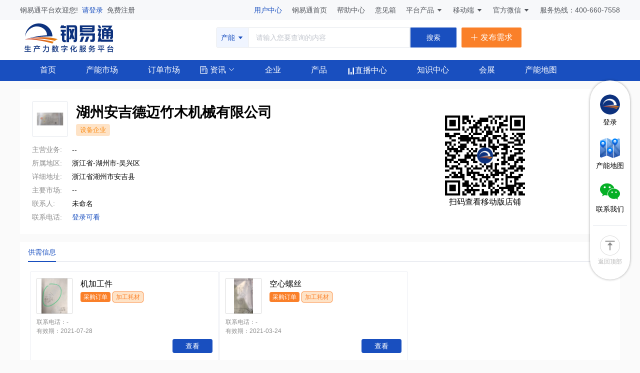

--- FILE ---
content_type: text/html; charset=utf-8
request_url: https://www.gangyi.com/st235467
body_size: 25205
content:
<!doctype html>
<html data-n-head-ssr>
  <head >
    <script>window._AMapSecurityConfig={serviceHost:"https://amap.gangyi.com/_AMapService/",securityJsCode:"8efe864d486468d24f89e6a52773be38"}</script>
    <title>湖州安吉德迈竹木机械有限公司首页_金属行业企业_钢易通</title><meta data-n-head="ssr" charset="utf-8"><meta data-n-head="ssr" name="viewport" content="width=device-width, initial-scale=1,user-scalable=no"><meta data-n-head="ssr" name="apple-mobile-web-app-capable" content="yes"><meta data-n-head="ssr" http-equiv="X-UA-Compati" content="IE=edge,chrome=1"><meta data-n-head="ssr" data-hid="baidu-site-verification" name="baidu-site-verification" content="code-9AJ09fzwEX"><meta data-n-head="ssr" data-hid="keywords" name="keywords" content="金属行业,加工企业,机械企业,金属加工企业,机械制造,钣金切割,机床企业"><meta data-n-head="ssr" data-hid="description" name="description" content="钢易通金属行业企业频道库为您提供金属加工行业最全的金属加工企业信息，包含金属行业,加工企业,机械企业,金属加工企业,机械制造,钣金切割,机床企业等企业信息，是服务金属加工行业的综合性企业频道库。"><link data-n-head="ssr" rel="icon" type="image/x-icon" href="/favicon.ico"><script data-n-head="ssr" src="https://hm.baidu.com/hm.js?cd411398bfc4ee35914d8e3b12594513"></script><script data-n-head="ssr" src="https://g.alicdn.com/AWSC/AWSC/awsc.js"></script><link rel="stylesheet" href="/_nuxt/css/5f2e633.css"><link rel="stylesheet" href="/_nuxt/css/b40fdd8.css">
    <meta name="baidu-site-verification" content="code-9AJ09fzwEX">
    <meta content="no-referrer" name="referrer">
    <style type="text/css">body,html,input{font-family:'微软雅黑','Microsoft YaHei',-apple-system,BlinkMacSystemFont,segoe ui,Roboto,helvetica neue,Arial,noto sans,sans-serif,apple color emoji,segoe ui emoji,segoe ui symbol,noto color emoji}</style>
    <!-- <script src="https://smtpjs.com/v3/smtp.js"></script> -->
  </head>
  <body >
    <div data-server-rendered="true" id="__nuxt"><!----><div id="__layout"><div class="web-container"><div class="layout-header" data-v-77b8a4a0><div class="layout-top" data-v-f86896ec data-v-77b8a4a0><div class="container flex-between h-100 fs-14" data-v-f86896ec><div class="layout-top__left" data-v-f86896ec><span class="text-regular" data-v-f86896ec>钢易通平台欢迎您!</span> <a href="/login?redirect=%2Fst235467" class="text-primary cursor-pointer mx-4" data-v-f86896ec>
          请登录
        </a> <span class="text-regular cursor-pointer" data-v-f86896ec>
          免费注册
        </span></div> <div class="layout-top__right" data-v-f86896ec><span class="text-primary cursor-pointer p-relative" data-v-f86896ec>
        用户中心
        <!----></span> <a href="/" class="text-regular cursor-pointer ml-16 nuxt-link-active" data-v-f86896ec>
        钢易通首页
      </a> <a href="/help" class="text-regular cursor-pointer ml-16" data-v-f86896ec>
        帮助中心
      </a> <a href="/suggestionsBox" class="text-regular cursor-pointer ml-16" data-v-f86896ec>
        意见箱
      </a> <div class="el-dropdown" data-v-f86896ec><span class="text-regular cursor-pointer ml-16" data-v-f86896ec>平台产品</span> <i class="el-icon-arrow-down el-icon-caret-bottom" data-v-f86896ec></i> <ul class="el-dropdown-menu el-popper" style="display:none;" data-v-f86896ec><li tabindex="-1" class="el-dropdown-menu__item" data-v-f86896ec><!----><div class="d-flex flex-align-center" data-v-f86896ec><a href="/gyzhiqi" target="_blank" data-v-f86896ec>钢易智企</a> <span class="mx-10" data-v-f86896ec>|</span> <span class="text-primary cursor-pointer" data-v-f86896ec>
                系统登录
              </span></div></li> <li tabindex="-1" class="el-dropdown-menu__item" data-v-f86896ec><!----><div class="d-flex flex-align-center" data-v-f86896ec><a href="/gyzhike" target="_blank" data-v-f86896ec>钢易智客</a> <span class="mx-10" data-v-f86896ec>|</span> <span class="text-primary cursor-pointer" data-v-f86896ec>
                系统登录
              </span></div></li> <li tabindex="-1" class="el-dropdown-menu__item" data-v-f86896ec><!----><div class="d-flex flex-align-center" data-v-f86896ec><a href="/gyzhizao" target="_blank" data-v-f86896ec>钢易智造</a> <span class="mx-10" data-v-f86896ec>|</span> <span class="text-primary cursor-pointer" data-v-f86896ec>
                系统登录
              </span></div></li> <li tabindex="-1" class="el-dropdown-menu__item" data-v-f86896ec><!----><a href="/gyzhixun" target="_blank" data-v-f86896ec>钢易智询</a></li></ul></div> <span data-v-f86896ec><div role="tooltip" id="el-popover-6596" aria-hidden="true" class="el-popover el-popper" style="width:100px;display:none;"><!----> <div class="el-image align-center" style="width:126px;height:126px;" data-v-f86896ec><img src="/_nuxt/img/miniapp-code.2afffb7.png" alt="" class="el-image__inner" style="object-fit:contain;display:;"> <!----></div></div><span class="el-popover__reference-wrapper"><span class="text-regular cursor-pointer ml-16" data-v-f86896ec>
          移动端
          <i class="el-icon-arrow-down el-icon-caret-bottom" data-v-f86896ec></i></span></span></span> <span data-v-f86896ec><div role="tooltip" id="el-popover-3160" aria-hidden="true" class="el-popover el-popper" style="width:100px;display:none;"><!----> <div class="el-image align-center" style="width:126px;height:126px;" data-v-f86896ec><img src="/_nuxt/img/platform-code.31361fb.png" alt="" class="el-image__inner" style="object-fit:contain;display:;"> <!----></div></div><span class="el-popover__reference-wrapper"><span class="text-regular cursor-pointer ml-16" data-v-f86896ec>
          官方微信
          <i class="el-icon-arrow-down el-icon-caret-bottom" data-v-f86896ec></i></span></span></span> <span class="text-regular cursor-pointer ml-16" data-v-f86896ec>
        服务热线：400-660-7558
      </span></div></div></div> <!----> <div class="search-layout d-flex container pb-10" data-v-77b8a4a0><div class="header-logo text-center" data-v-77b8a4a0><a href="/" class="d-flex flex-align-center nuxt-link-active" style="cursor:pointer;" data-v-77b8a4a0><img src="/_nuxt/img/logo-new.062518b.svg" alt="钢易通" class="logo-img" data-v-77b8a4a0> <!----></a></div> <div class="flex-1" data-v-77b8a4a0></div> <div class="d-flex" data-v-77b8a4a0><div class="header-search d-flex flex-align-center" data-v-77b8a4a0><div class="header-search-wrap d-flex flex-align-center" data-v-77b8a4a0><div class="d-flex flex-align-center header-search__input" data-v-77b8a4a0><div class="el-dropdown" data-v-77b8a4a0><div class="el-dropdown-link cursor-pointer" data-v-77b8a4a0>
                产能
                <i class="el-icon-caret-bottom el-icon--right" data-v-77b8a4a0></i></div> <ul class="el-dropdown-menu el-popper" style="display:none;" data-v-77b8a4a0><li tabindex="-1" class="el-dropdown-menu__item" data-v-77b8a4a0><!---->
                  产能
                </li><li tabindex="-1" class="el-dropdown-menu__item" data-v-77b8a4a0><!---->
                  订单
                </li><li tabindex="-1" class="el-dropdown-menu__item" data-v-77b8a4a0><!---->
                  资讯
                </li><li tabindex="-1" class="el-dropdown-menu__item" data-v-77b8a4a0><!---->
                  企业
                </li><li tabindex="-1" class="el-dropdown-menu__item" data-v-77b8a4a0><!---->
                  产品
                </li><li tabindex="-1" class="el-dropdown-menu__item" data-v-77b8a4a0><!---->
                  会展
                </li><li tabindex="-1" class="el-dropdown-menu__item" data-v-77b8a4a0><!---->
                  标准
                </li><li tabindex="-1" class="el-dropdown-menu__item" data-v-77b8a4a0><!---->
                  教程
                </li><li tabindex="-1" class="el-dropdown-menu__item" data-v-77b8a4a0><!---->
                  文献
                </li><li tabindex="-1" class="el-dropdown-menu__item" data-v-77b8a4a0><!---->
                  技术
                </li></ul></div> <div class="flex-1 el-input el-input--suffix" data-v-77b8a4a0><!----><input type="text" autocomplete="off" placeholder="请输入您要查询的内容" class="el-input__inner"><!----><!----><!----><!----></div></div> <button type="button" class="el-button header-search_btn el-button--primary" data-v-77b8a4a0><!----><!----><span>
            搜索
          </span></button></div></div> <div class="header-buttons d-flex flex-center ml-10" data-v-77b8a4a0><div class="header-button first cursor-pointer" data-v-77b8a4a0><i class="el-icon-plus" data-v-77b8a4a0></i>
          发布需求
        </div></div></div> <div class="flex-1" data-v-77b8a4a0></div> <!----></div> <div class="header-nav__wrap" data-v-77b8a4a0><div class="b-primary" style="min-width: 1200px" data-v-77b8a4a0><div class="container flex-between" data-v-77b8a4a0><div class="header-nav d-flex flex-align-center" data-v-77b8a4a0><a href="/" class="header-nav__item text-one nuxt-link-active" data-v-77b8a4a0><img src="/_nuxt/img/icon-home.4256903.svg" class="icon align-center" data-v-77b8a4a0> <span class="align-center" data-v-77b8a4a0>首页</span></a> <a href="/capacity" class="header-nav__item text-one" data-v-77b8a4a0><img src="/_nuxt/img/icon-channeng.b4a548a.svg" class="icon align-center" data-v-77b8a4a0> <span class="align-center" data-v-77b8a4a0>产能市场</span></a> <a href="/demand/list" class="header-nav__item text-one" data-v-77b8a4a0><img src="/_nuxt/img/icon-order.3509b44.svg" class="icon align-center" data-v-77b8a4a0> <span class="align-center" data-v-77b8a4a0>订单市场</span></a> <div class="header-nav__item text-one" data-v-77b8a4a0><div class="el-dropdown" data-v-77b8a4a0><a href="/information" class="fs-16" style="color:#fff;" data-v-77b8a4a0><img src="/_nuxt/img/icon_news.107b9d5.svg" class="icon align-center" data-v-77b8a4a0> <span class="align-center" data-v-77b8a4a0>资讯</span></a> <i class="el-icon-arrow-down" style="color:white;" data-v-77b8a4a0></i> <ul class="el-dropdown-menu el-popper" style="display:none;" data-v-77b8a4a0><li tabindex="-1" class="el-dropdown-menu__item" data-v-77b8a4a0><!----><a href="/information/headline" data-v-77b8a4a0>
                    钢易头条
                  </a></li><li tabindex="-1" class="el-dropdown-menu__item" data-v-77b8a4a0><!----><a href="/information/induTrends" data-v-77b8a4a0>
                    行业动态
                  </a></li><li tabindex="-1" class="el-dropdown-menu__item" data-v-77b8a4a0><!----><a href="/information/companyNews" data-v-77b8a4a0>
                    企业新闻
                  </a></li><li tabindex="-1" class="el-dropdown-menu__item" data-v-77b8a4a0><!----><a href="/information/marketQuota" data-v-77b8a4a0>
                    市场行情
                  </a></li><li tabindex="-1" class="el-dropdown-menu__item" data-v-77b8a4a0><!----><a href="/information/policy" data-v-77b8a4a0>
                    政策解读
                  </a></li><li tabindex="-1" class="el-dropdown-menu__item" data-v-77b8a4a0><!----><a href="/information/platformNews" data-v-77b8a4a0>
                    平台新闻
                  </a></li></ul></div></div> <a href="/company" class="header-nav__item text-one" data-v-77b8a4a0><img src="[data-uri]" class="icon align-center" data-v-77b8a4a0> <span class="align-center" data-v-77b8a4a0>企业</span></a> <a href="/product" class="header-nav__item text-one" data-v-77b8a4a0><img src="/_nuxt/img/icon_goods.49295dd.svg" class="icon align-center" data-v-77b8a4a0> <span class="align-center" data-v-77b8a4a0>产品</span></a> <a href="/live" class="header-nav__item text-one d-flex flex-align-center" data-v-77b8a4a0><div class="carousel" data-v-77b8a4a0><div class="carousel-image" data-v-77b8a4a0></div></div> <div class="align-center" data-v-77b8a4a0>直播中心</div></a> <a href="/knowledge" class="header-nav__item" data-v-77b8a4a0><div class="text-one" data-v-77b8a4a0><img src="/_nuxt/img/icon-zhishiku.a376869.svg" class="icon align-center" data-v-77b8a4a0> <span class="align-center" data-v-77b8a4a0>知识中心</span></div></a> <a href="/exhibition" class="header-nav__item text-one" data-v-77b8a4a0><img src="/_nuxt/img/icon_brand.ad367b4.svg" class="icon align-center" data-v-77b8a4a0> <span class="align-center" data-v-77b8a4a0>会展</span></a> <a href="/capacity/map" class="header-nav__item text-one" data-v-77b8a4a0><img src="/_nuxt/img/icon-capacity-map.e47eff3.svg" class="icon align-center" data-v-77b8a4a0> <span class="align-center" data-v-77b8a4a0>产能地图</span></a> <!----></div> <!----></div></div></div></div> <div class="container" data-v-52d78ec9><div class="m-container" data-v-52d78ec9><div class="base-info b-white p-24 d-flex mt-16 mb-16" data-v-52d78ec9><div class="base-info-left flex-1 mr-16" data-v-52d78ec9><div class="d-flex flex-align-center" style="font-size: 0" data-v-52d78ec9><div class="el-image align-center logo border-base" data-v-52d78ec9><img src="https://gangyi-oss.oss-cn-hangzhou.aliyuncs.com/202103/0324/4cd6296d55fb346997a96acb34dbc5d1.jpg?x-oss-process=image/resize,m_lfit,h_72,w_72" alt="" class="el-image__inner" style="object-fit:contain;display:;"> <!----></div> <div class="flex-1 ml-16" data-v-52d78ec9><div class="fs-28 text-black font-weight-bold text-two" data-v-52d78ec9>
              湖州安吉德迈竹木机械有限公司
            </div> <div class="tag mt-4" data-v-52d78ec9>
              设备企业
            </div></div> <!----></div> <div class="d-flex mt-16" data-v-52d78ec9><div class="document-title flex-shrink" data-v-52d78ec9>主营业务:</div> <div class="document-content" data-v-52d78ec9>
            --
          </div></div> <!----> <div class="d-flex mt-8" data-v-52d78ec9><div class="document-title flex-shrink" data-v-52d78ec9>所属地区:</div> <div class="document-content" data-v-52d78ec9>浙江省-湖州市-吴兴区</div> <!----></div> <div class="d-flex mt-8" data-v-52d78ec9><div class="document-title flex-shrink" data-v-52d78ec9>详细地址:</div> <div class="document-content" data-v-52d78ec9>浙江省湖州市安吉县</div></div> <div class="d-flex mt-8" data-v-52d78ec9><div class="document-title flex-shrink" data-v-52d78ec9>主要市场:</div> <div class="document-content" data-v-52d78ec9>
            --
          </div></div> <div class="d-flex mt-8" data-v-52d78ec9><div class="document-title flex-shrink" data-v-52d78ec9>联系人:</div> <div class="document-content" data-v-52d78ec9>未命名</div></div> <div class="d-flex mt-8" data-v-52d78ec9><div class="document-title flex-shrink" data-v-52d78ec9>联系电话:</div> <a href="/login?redirect=%2Fst235467" data-v-52d78ec9><div class="text-primary fs-14 cursor-pointer" data-v-52d78ec9>登录可看</div></a></div></div> <div class="base-info-right flex-center flex-direction-column" data-v-52d78ec9><!----> <div class="flex-center flex-direction-column flex-1" data-v-52d78ec9><div class="qrLayout" data-v-52d78ec9><!----></div> <div class="fs-16 text-black mt-2" data-v-52d78ec9>扫码查看移动版店铺</div></div></div></div> <!----> <div class="mb-16" data-v-52d78ec9><div class="el-tabs el-tabs--top" data-v-52d78ec9><div class="el-tabs__header is-top"><div class="el-tabs__nav-wrap is-top"><div class="el-tabs__nav-scroll"><div role="tablist" class="el-tabs__nav is-top" style="transform:translateX(-0px);"><div class="el-tabs__active-bar is-top" style="width:0px;transform:translateX(0px);ms-transform:translateX(0px);webkit-transform:translateX(0px);"></div></div></div></div></div><div class="el-tabs__content"><div role="tabpanel" id="pane-供需信息" aria-labelledby="tab-供需信息" class="el-tab-pane" data-v-52d78ec9></div></div></div> <div class="contact-content-box" data-v-52d78ec9><div class="w-100" data-v-53d8dbfc data-v-52d78ec9><div class="d-flex flex-align-center" style="flex-wrap: wrap; gap: 12px" data-v-53d8dbfc><div class="item-container" data-v-53d8dbfc><div class="b-white item" data-v-1324069f data-v-53d8dbfc><div class="d-flex flex-align-center" data-v-1324069f><a href="/st235467/demand_1056.html" target="_blank" data-v-1324069f><div class="el-image align-center demand-item__img" data-v-1324069f><img src="https://gangyi-oss.oss-cn-hangzhou.aliyuncs.com/202107/0728/0bd8d5b62e0cf0616cbc4b85b0f8625f.jpg?x-oss-process=image/resize,m_lfit,h_72,w_72/watermark,text_6ZKi5piT6YCa,rotate_315,color_c2c4c8,fill_1,t_70,size_12" alt="" class="el-image__inner" style="object-fit:contain;display:;"> <!----></div></a> <div class="flex-1 ml-16" style="font-size: 0" data-v-1324069f><a href="/st235467/demand_1056.html" target="_blank" class="demand-content__title text-one" data-v-1324069f>
        机加工件
      </a> <div class="d-flex flex-align-center mt-4" data-v-1324069f><div class="demand-content__type text-white" style="background:#FA802A;" data-v-1324069f>
          采购订单
        </div> <div class="demand-content__tag text-primary ml-4" style="color:#FA802A;border:1px solid #FA802A;background:#FEE3C7;" data-v-1324069f>
          加工耗材
        </div></div> <div class="mt-6" style="height: 17px" data-v-1324069f></div></div></div> <div class="flex-between mt-8" data-v-1324069f><!----> <div class="text-one flex-shrink fs-12 text-8c" data-v-1324069f>
      联系电话：-
    </div></div> <div class="flex-between mt-2" data-v-1324069f><!----> <div class="text-one flex-shrink fs-12 text-8c" data-v-1324069f>
      有效期：2021-07-28
    </div></div> <div class="flex-between mt-8" data-v-1324069f><div data-v-1324069f></div> <a href="/st235467/demand_1056.html" target="_blank" data-v-1324069f><div class="demand-item__btn cursor-pointer" data-v-1324069f>查看</div></a></div></div></div><div class="item-container" data-v-53d8dbfc><div class="b-white item" data-v-1324069f data-v-53d8dbfc><div class="d-flex flex-align-center" data-v-1324069f><a href="/st235467/demand_2393.html" target="_blank" data-v-1324069f><div class="el-image align-center demand-item__img" data-v-1324069f><img src="https://gangyi-oss.oss-cn-hangzhou.aliyuncs.com/202103/0324/407888a7ad12c7dfd8d7554d637f655b.jpg?x-oss-process=image/resize,m_lfit,h_72,w_72/watermark,text_6ZKi5piT6YCa,rotate_315,color_c2c4c8,fill_1,t_70,size_12" alt="" class="el-image__inner" style="object-fit:contain;display:;"> <!----></div></a> <div class="flex-1 ml-16" style="font-size: 0" data-v-1324069f><a href="/st235467/demand_2393.html" target="_blank" class="demand-content__title text-one" data-v-1324069f>
        空心螺丝
      </a> <div class="d-flex flex-align-center mt-4" data-v-1324069f><div class="demand-content__type text-white" style="background:#FA802A;" data-v-1324069f>
          采购订单
        </div> <div class="demand-content__tag text-primary ml-4" style="color:#FA802A;border:1px solid #FA802A;background:#FEE3C7;" data-v-1324069f>
          加工耗材
        </div></div> <div class="mt-6" style="height: 17px" data-v-1324069f></div></div></div> <div class="flex-between mt-8" data-v-1324069f><!----> <div class="text-one flex-shrink fs-12 text-8c" data-v-1324069f>
      联系电话：-
    </div></div> <div class="flex-between mt-2" data-v-1324069f><!----> <div class="text-one flex-shrink fs-12 text-8c" data-v-1324069f>
      有效期：2021-03-24
    </div></div> <div class="flex-between mt-8" data-v-1324069f><div data-v-1324069f></div> <a href="/st235467/demand_2393.html" target="_blank" data-v-1324069f><div class="demand-item__btn cursor-pointer" data-v-1324069f>查看</div></a></div></div></div></div> <div class="p-10" data-v-53d8dbfc><!----></div></div></div></div></div> <div class="el-carousel el-carousel--horizontal" data-v-52d78ec9><div class="el-carousel__container" style="height:310px;"><!----><!----><div class="el-carousel__item" style="transform:translateX(0px) scale(1);ms-transform:translateX(0px) scale(1);webkit-transform:translateX(0px) scale(1);display:none;" data-v-52d78ec9><!----><a href="https://www.gangyi.com/capacityCloud" onclick="return true" target="_blank" rel="nofollow" style="cursor:pointer;" data-v-52d78ec9><div class="el-image align-center" style="width:100%;height:100%;" data-v-52d78ec9><img src="https://gangyi-code.oss-cn-beijing.aliyuncs.com/202410/1025/879feae923b9fa39277ee6f68092971f.png" alt="" class="el-image__inner" style="object-fit:fill;display:;"> <!----></div></a></div><div class="el-carousel__item" style="transform:translateX(0px) scale(1);ms-transform:translateX(0px) scale(1);webkit-transform:translateX(0px) scale(1);display:none;" data-v-52d78ec9><!----><a href="https://www.gangyi.com/orderMatchMarking" onclick="return true" target="_blank" rel="nofollow" style="cursor:pointer;" data-v-52d78ec9><div class="el-image align-center" style="width:100%;height:100%;" data-v-52d78ec9><img src="https://gangyi-code.oss-cn-beijing.aliyuncs.com/202410/1025/a02f22f5e801ac4bce46944b21f07355.png" alt="" class="el-image__inner" style="object-fit:fill;display:;"> <!----></div></a></div></div><!----></div> <!----></div> <div class="layout-footer" data-v-7ff39b0f><div class="container" data-v-7ff39b0f><div class="flex-between mb-20" style="align-items: flex-start" data-v-7ff39b0f><div class="foot-logo text-center" data-v-7ff39b0f><a href="/" class="nuxt-link-active" style="cursor:pointer;" data-v-7ff39b0f><img src="/_nuxt/img/foot-logo.711780a.svg" alt="底部logo" data-v-7ff39b0f></a></div> <div class="foot-menu d-flex flex-direction-column flex-center flex-1" data-v-7ff39b0f><div class="foot-menu-item d-flex" style="flex-direction: row; align-items: flex-start" data-v-7ff39b0f><div class="foot-menu__title" data-v-7ff39b0f>新手指南</div> <div class="d-flex" style="flex-wrap: wrap" data-v-7ff39b0f></div></div><div class="foot-menu-item d-flex" style="flex-direction: row; align-items: flex-start" data-v-7ff39b0f><div class="foot-menu__title" data-v-7ff39b0f>平台服务</div> <div class="d-flex" style="flex-wrap: wrap" data-v-7ff39b0f></div></div><div class="foot-menu-item d-flex" style="flex-direction: row; align-items: flex-start" data-v-7ff39b0f><div class="foot-menu__title" data-v-7ff39b0f>关于我们</div> <div class="d-flex" style="flex-wrap: wrap" data-v-7ff39b0f></div></div></div> <div class="mr-16" data-v-7ff39b0f><div class="fs-14 callus-name" data-v-7ff39b0f>全国统一客服热线</div> <div class="fs-20" data-v-7ff39b0f>400-660-7558</div></div> <div class="callus" data-v-7ff39b0f><div class="weixin-code d-flex" data-v-7ff39b0f><div class="weixin-code__item mr-24" data-v-7ff39b0f><img src="/_nuxt/img/platform-code.d3d9be7.jpg" alt="官方公众号" data-v-7ff39b0f> <div class="weixin-code__name" data-v-7ff39b0f>官方公众号</div></div> <div class="weixin-code__item" data-v-7ff39b0f><img src="/_nuxt/img/miniapp-code.2afffb7.png" alt="钢易通小程序" data-v-7ff39b0f> <div class="weixin-code__name" data-v-7ff39b0f>钢易通小程序</div></div></div></div></div> <div class="links text-center pb-12" data-v-7ff39b0f><div class="link-title mb-8" data-v-7ff39b0f>友情链接</div> <div class="link-list fs-12" data-v-7ff39b0f></div></div> <div class="foot-coryright text-center fs-12" data-v-7ff39b0f><div data-v-7ff39b0f><a href="https://beian.miit.gov.cn/#/Integrated/index" target="_blank" data-v-7ff39b0f>
          杭州钢易科技有限公司 版权所有© All Rights Reserved
          浙ICP备18019723号-1
        </a> <br data-v-7ff39b0f> <a href="https://tsm.miit.gov.cn/#/home" target="_blank" data-v-7ff39b0f><img src="[data-uri]" alt="版权" data-v-7ff39b0f>
          增值电信业务经营许可证：B2-20170012
        </a></div></div></div> <div class="quick-nav-wrap" data-v-06dbbc69 data-v-7ff39b0f><div class="quick-nav text-center" data-v-06dbbc69><div class="media-item" data-v-06dbbc69><div class="el-image" style="width:40px;height:40px;border-radius:40px;" data-v-06dbbc69><img src="/_nuxt/img/miniapp-code-center.fb2f1c1.png" class="el-image__inner el-image__preview" data-v-06dbbc69></div> <div class="media-name" data-v-06dbbc69>登录</div></div> <a href="/capacity/map" class="media-item" data-v-06dbbc69><div class="el-image" style="width:40px;height:40px;" data-v-06dbbc69><img src="/_nuxt/img/logo-capacity-map.a281b14.png" class="el-image__inner el-image__preview" data-v-06dbbc69></div> <div class="media-name" data-v-06dbbc69>产能地图</div></a> <span data-v-06dbbc69><div role="tooltip" id="el-popover-2320" aria-hidden="true" class="el-popover el-popper" style="width:536px;display:none;"><!----><div data-v-06dbbc69><div class="fast-menu-layout" data-v-06dbbc69><div class="menu-item d-flex flex-direction-column flex-center" data-v-06dbbc69><div class="logo" data-v-06dbbc69><div class="el-image align-center" style="width:100%;height:100%;" data-v-06dbbc69><img src="/_nuxt/img/platform-code.d3d9be7.jpg" alt="" class="el-image__inner" style="object-fit:fit;display:;"> <!----></div></div> <div data-v-06dbbc69>
              微信公众号
            </div></div><div class="menu-item d-flex flex-direction-column flex-center" data-v-06dbbc69><div class="logo" data-v-06dbbc69><div class="el-image align-center" style="width:100%;height:100%;" data-v-06dbbc69><img src="/_nuxt/img/miniapp-code.2afffb7.png" alt="" class="el-image__inner" style="object-fit:fit;display:;"> <!----></div></div> <div data-v-06dbbc69>
              钢易通小程序
            </div></div><div class="menu-item d-flex flex-direction-column flex-center" data-v-06dbbc69><div class="logo" data-v-06dbbc69><div class="el-image align-center" style="width:100%;height:100%;" data-v-06dbbc69><img src="/_nuxt/img/kefu.62f6dec.png" alt="" class="el-image__inner" style="object-fit:fit;display:;"> <!----></div></div> <div data-v-06dbbc69>
              微信客服
            </div></div></div> <div class="d-flex flex-align-center mt-12" data-v-06dbbc69><div class="d-flex flex-align-center fs-14" style="color:#595959;" data-v-06dbbc69><div class="el-image align-center" style="width:16px;height:16px;" data-v-06dbbc69><img src="/_nuxt/img/logo-qq.63cc540.png" alt="" class="el-image__inner" style="object-fit:fit;display:;"> <!----></div> <div class="ml-4" style="width:64px;" data-v-06dbbc69>客服QQ:</div></div> <div class="text-black fs-14" data-v-06dbbc69>3785401327</div></div> <div class="d-flex flex-align-center mt-2" data-v-06dbbc69><div class="d-flex flex-align-center fs-14" style="color:#595959;" data-v-06dbbc69><div class="el-image align-center" style="width:16px;height:16px;" data-v-06dbbc69><img src="/_nuxt/img/icon-customer.c9e0c20.svg" alt="" class="el-image__inner" style="object-fit:fit;display:;"> <!----></div> <div class="ml-4" style="width:64px;" data-v-06dbbc69>客服热线:</div></div> <div class="text-black fs-14" data-v-06dbbc69>400-660-7558</div></div></div> </div><span class="el-popover__reference-wrapper"><div class="media-item" data-v-06dbbc69><div class="el-image" style="width:40px;height:40px;" data-v-06dbbc69><img src="/_nuxt/img/icon-wechat.b0b9e33.png" class="el-image__inner el-image__preview" data-v-06dbbc69></div> <div class="media-name" data-v-06dbbc69>联系我们</div></div></span></span> <div class="back-top border-base-top pt-20" data-v-06dbbc69><div class="el-image align-center" style="width:40px;height:40px;" data-v-06dbbc69><img src="/_nuxt/img/logo-go-top.21a151f.png" alt="" class="el-image__inner" style="object-fit:fit;display:;"> <!----></div> <br data-v-06dbbc69> <div class="mt-4" data-v-06dbbc69>返回顶部</div></div> <div class="show-code-box" style="top:-40px;" data-v-06dbbc69><div class="el-image" style="width:157px;height:157px;display:none;" data-v-06dbbc69><img src="/_nuxt/img/platform-code.d3d9be7.jpg" class="el-image__inner el-image__preview" data-v-06dbbc69></div> <div class="el-image" style="display:none;width:157px;height:157px;" data-v-06dbbc69><img src="/_nuxt/img/miniapp-code.2afffb7.png" class="el-image__inner el-image__preview" data-v-06dbbc69></div> <div class="el-image" style="display:none;width:157px;height:157px;" data-v-06dbbc69><img src="/_nuxt/img/kefu.62f6dec.png" class="el-image__inner el-image__preview" data-v-06dbbc69></div> <div class="text-center text-base" style="display:none;" data-v-06dbbc69>
        微信扫一扫
        <br data-v-06dbbc69>
        添加客户经理为您服务
        <br data-v-06dbbc69>
        或拨打：
        <span class="text-primary" data-v-06dbbc69>400-660-7558</span></div></div></div></div></div></div></div></div><script>window.__NUXT__=(function(a,b,c,d,e,f,g,h,i,j,k,l,m,n,o,p,q,r,s,t,u,v,w,x,y,z,A,B,C,D,E,F,G,H,I,J,K,L,M,N,O,P,Q,R,S,T,U,V,W,X,Y,Z,_,$,aa,ab,ac,ad,ae,af,ag,ah,ai,aj,ak,al,am,an,ao,ap,aq,ar,as,at,au,av,aw,ax,ay,az,aA,aB,aC,aD,aE,aF,aG,aH,aI,aJ,aK,aL,aM,aN,aO,aP,aQ,aR,aS,aT,aU,aV,aW,aX,aY,aZ,a_,a$,ba,bb,bc,bd,be,bf,bg,bh){K.id=L;K.comLogo="https:\u002F\u002Fgangyi-oss.oss-cn-hangzhou.aliyuncs.com\u002F202103\u002F0324\u002F4cd6296d55fb346997a96acb34dbc5d1.jpg";K.comName="湖州安吉德迈竹木机械有限公司";K.comType=d;K.shopTel=a;K.comTypeName="设备企业";K.contact="未命名";K.contactTel="登录可见";K.address="浙江省湖州市安吉县";K.area="浙江省-湖州市-吴兴区";K.registeredTime=a;K.comIntroduce=i;K.comWebsite=i;K.productIntroduce=a;K.contactUs=i;K.businessScope=a;K.shopBusinessScope=a;K.companyMail=a;K.creditCode=a;K.licenseUrl="https:\u002F\u002Fgangyi-oss.oss-cn-hangzhou.aliyuncs.com\u002F202103\u002F0320\u002F28eb87708d67ebe2ff292123c3f84066.jpg";K.brandIds=a;K.brandNames=a;K.latitude=30.638803;K.longitude=119.680261;K.tenantExtendId=235467;K.factorySpace=a;K.employeeNumber=a;K.principalMarket=a;K.annualYield=a;K.categoryList=a;K.shopName=a;K.shopLogo=a;K.h5Styles=b;K.honor=a;K.enterpriseClusterNameList=[];K.isVip=c;K.gytVip=b;K.serviceActive={serviceStartTime:a,serviceEndTime:a,activatedStatus:a,serviceStatus:a,remainDays:n};K.warehouseSpace=a;K.capacityCount=b;K.countrys=a;K.capacitySummary=a;aL.categoryId="1c72b53d-ffdb-4ec3-951e-cbe0b9bbadd7";aL.categoryName="复合切削机床";aL.isRecommend=c;aM.categoryId="2c3f9cd1-f54b-469d-afce-640c23e6c96b";aM.categoryName="铣床";aM.isRecommend=c;aN.categoryId="53b166a5-6f1d-4b24-a4ba-debe09500fb8";aN.categoryName="加工中心";aN.isRecommend=c;aP.categoryId="02759eb0-abdf-429a-b9e3-7802e894e606";aP.categoryName="激光仪器";aP.isRecommend=c;aQ.categoryId="14bf4a0c-e0dd-438e-ba94-aebc2917cc0b";aQ.categoryName="激光雕刻机\u002F打标机";aQ.isRecommend=c;aV.categoryId="6a44f2c6-ef89-4375-a24c-03335016bc8f";aV.categoryName="剪板机";aV.isRecommend=c;aW.categoryId="90374416-d22d-4d9e-a385-e180bc7093d6";aW.categoryName="其他锻压机床";aW.isRecommend=c;aY.categoryId="1d80998b-d07a-4d56-8c9f-3583078791fc";aY.categoryName="电火花成型机";aY.isRecommend=c;aZ.categoryId="2bc72e3b-db56-4f47-8168-90999dfe0603";aZ.categoryName=aX;aZ.isRecommend=c;a_.categoryId="75c88102-4fd5-4feb-a1b3-4faa093d3ed4";a_.categoryName="锻造机械";a_.isRecommend=c;a$.categoryId="8e00cd4f-c468-4f20-bf46-e5109599d848";a$.categoryName="熔炼设备";a$.isRecommend=c;ba.categoryId="6c79d6ef-f0f5-4bda-91de-bb078d5dd35d";ba.categoryName="磨齿加工";ba.isRecommend=c;bb.categoryId="c37e928e-18e5-4772-af24-1ec26681c384";bb.categoryName="锯床加工";bb.isRecommend=c;bc.categoryId="c8e9ed58-e3c0-4d93-b92a-88fda3f7f8d3";bc.categoryName="插床加工";bc.isRecommend=c;bg.categoryId="928ecc3d-0d85-4641-92b7-34b866d04cdf";bg.categoryName="不锈钢卷板";bg.isRecommend=o;bh.categoryId="ee735300-ee5f-4160-ab65-f7fcd95d39c4";bh.categoryName=bf;bh.isRecommend=o;return {layout:"default",data:[{detail:K,videoList:[],id:M,categoryId:i,guid:L,adList:[{displayItem:[{itemId:"4559278540814550016",title:N,coverImageUrl:"https:\u002F\u002Fgangyi-code.oss-cn-beijing.aliyuncs.com\u002F202410\u002F1025\u002F07002a943703020a644e1d5cede06b5a.png",targetUtl:O,serviceStartTime:"2024-10-25 15:11:41",duration:a,pageViews:b,virtualPageViews:b,videoLabel:a,videoColumn:a},{itemId:"4559278558976934912",title:P,coverImageUrl:"https:\u002F\u002Fgangyi-code.oss-cn-beijing.aliyuncs.com\u002F202410\u002F1025\u002F72d33ab60967286be7d7c44635283fb6.png",targetUtl:Q,serviceStartTime:"2024-10-25 15:12:11",duration:a,pageViews:b,virtualPageViews:b,videoLabel:a,videoColumn:a},{itemId:a,title:a,coverImageUrl:a,targetUtl:a,serviceStartTime:a,duration:a,pageViews:b,virtualPageViews:b,videoLabel:a,videoColumn:a},{itemId:a,title:a,coverImageUrl:a,targetUtl:a,serviceStartTime:a,duration:a,pageViews:b,virtualPageViews:b,videoLabel:a,videoColumn:a},{itemId:a,title:a,coverImageUrl:a,targetUtl:a,serviceStartTime:a,duration:a,pageViews:b,virtualPageViews:b,videoLabel:a,videoColumn:a},{itemId:a,title:a,coverImageUrl:a,targetUtl:a,serviceStartTime:a,duration:a,pageViews:b,virtualPageViews:b,videoLabel:a,videoColumn:a},{itemId:a,title:a,coverImageUrl:a,targetUtl:a,serviceStartTime:a,duration:a,pageViews:b,virtualPageViews:b,videoLabel:a,videoColumn:a},{itemId:a,title:a,coverImageUrl:a,targetUtl:a,serviceStartTime:a,duration:a,pageViews:b,virtualPageViews:b,videoLabel:a,videoColumn:a},{itemId:a,title:a,coverImageUrl:a,targetUtl:a,serviceStartTime:a,duration:a,pageViews:b,virtualPageViews:b,videoLabel:a,videoColumn:a},{itemId:a,title:a,coverImageUrl:a,targetUtl:a,serviceStartTime:a,duration:a,pageViews:b,virtualPageViews:b,videoLabel:a,videoColumn:a}],id:e,clientType:d,displayPointName:"企业市场第一屏正中banner位",displayPointCount:h,displayMethod:f,advType:d},{displayItem:[{itemId:"4559278505933669376",title:N,coverImageUrl:"https:\u002F\u002Fgangyi-code.oss-cn-beijing.aliyuncs.com\u002F202410\u002F1025\u002F879feae923b9fa39277ee6f68092971f.png",targetUtl:O,serviceStartTime:"2024-10-25 15:09:40",duration:a,pageViews:b,virtualPageViews:b,videoLabel:a,videoColumn:a},{itemId:"4559278537271411712",title:P,coverImageUrl:"https:\u002F\u002Fgangyi-code.oss-cn-beijing.aliyuncs.com\u002F202410\u002F1025\u002Fa02f22f5e801ac4bce46944b21f07355.png",targetUtl:Q,serviceStartTime:"2024-10-25 15:10:35",duration:a,pageViews:b,virtualPageViews:b,videoLabel:a,videoColumn:a},{itemId:a,title:a,coverImageUrl:a,targetUtl:a,serviceStartTime:a,duration:a,pageViews:b,virtualPageViews:b,videoLabel:a,videoColumn:a},{itemId:a,title:a,coverImageUrl:a,targetUtl:a,serviceStartTime:a,duration:a,pageViews:b,virtualPageViews:b,videoLabel:a,videoColumn:a},{itemId:a,title:a,coverImageUrl:a,targetUtl:a,serviceStartTime:a,duration:a,pageViews:b,virtualPageViews:b,videoLabel:a,videoColumn:a},{itemId:a,title:a,coverImageUrl:a,targetUtl:a,serviceStartTime:a,duration:a,pageViews:b,virtualPageViews:b,videoLabel:a,videoColumn:a},{itemId:a,title:a,coverImageUrl:a,targetUtl:a,serviceStartTime:a,duration:a,pageViews:b,virtualPageViews:b,videoLabel:a,videoColumn:a},{itemId:a,title:a,coverImageUrl:a,targetUtl:a,serviceStartTime:a,duration:a,pageViews:b,virtualPageViews:b,videoLabel:a,videoColumn:a},{itemId:a,title:a,coverImageUrl:a,targetUtl:a,serviceStartTime:a,duration:a,pageViews:b,virtualPageViews:b,videoLabel:a,videoColumn:a},{itemId:a,title:a,coverImageUrl:a,targetUtl:a,serviceStartTime:a,duration:a,pageViews:b,virtualPageViews:b,videoLabel:a,videoColumn:a}],id:e,clientType:d,displayPointName:"店铺底部广告位",displayPointCount:h,displayMethod:d,advType:d},{displayItem:[{itemId:a,title:a,coverImageUrl:a,targetUtl:a,serviceStartTime:a,duration:a,pageViews:b,virtualPageViews:b,videoLabel:a,videoColumn:a},{itemId:"4561624781007356928",title:"保温杯企业管理逆袭：从 “数据混乱” 到 “实时联动”！",coverImageUrl:"https:\u002F\u002Fgangyi-code.oss-cn-beijing.aliyuncs.com\u002F202512\u002F1204\u002F6a9708f410254a1704e1b45fb86f624e.png",targetUtl:"https:\u002F\u002Fwww.gangyi.com\u002Finformation\u002FplatformNews\u002F4561485159129416704.html",serviceStartTime:"2025-12-04 11:04:14",duration:a,pageViews:b,virtualPageViews:b,videoLabel:a,videoColumn:a},{itemId:a,title:a,coverImageUrl:a,targetUtl:a,serviceStartTime:a,duration:a,pageViews:b,virtualPageViews:b,videoLabel:a,videoColumn:a},{itemId:a,title:a,coverImageUrl:a,targetUtl:a,serviceStartTime:a,duration:a,pageViews:b,virtualPageViews:b,videoLabel:a,videoColumn:a},{itemId:"4559288411614086144",title:"中小制造企业根本没法做好数字化转型？这家机械厂用行动证明并非如此！",coverImageUrl:"https:\u002F\u002Fgangyi-code.oss-cn-beijing.aliyuncs.com\u002F202412\u002F1207\u002Ff5699a659812dc0464d1ed606f6775e5.jpg",targetUtl:"https:\u002F\u002Fwww.gangyi.com\u002Finformation\u002FplatformNews\u002F4559393144330781696.html",serviceStartTime:"2025-12-04 11:25:12",duration:a,pageViews:b,virtualPageViews:b,videoLabel:a,videoColumn:a},{itemId:a,title:a,coverImageUrl:a,targetUtl:a,serviceStartTime:a,duration:a,pageViews:b,virtualPageViews:b,videoLabel:a,videoColumn:a},{itemId:a,title:a,coverImageUrl:a,targetUtl:a,serviceStartTime:a,duration:a,pageViews:b,virtualPageViews:b,videoLabel:a,videoColumn:a},{itemId:"4560720259774940160",title:"伞业老板亲述数字化如何改善工厂订单杂、报工错、库存高等问题!",coverImageUrl:"https:\u002F\u002Fgangyi-code.oss-cn-beijing.aliyuncs.com\u002F202504\u002F0429\u002F38788443b3647c741b67159a5673ceef.jpg",targetUtl:"https:\u002F\u002Fwww.gangyi.com\u002Finformation\u002FplatformNews\u002F4560720179392152576.html",serviceStartTime:"2025-12-04 11:22:38",duration:a,pageViews:b,virtualPageViews:b,videoLabel:a,videoColumn:a},{itemId:a,title:a,coverImageUrl:a,targetUtl:a,serviceStartTime:a,duration:a,pageViews:b,virtualPageViews:b,videoLabel:a,videoColumn:a},{itemId:"4559288368699016192",title:"钢易智企生产管理系统",coverImageUrl:"https:\u002F\u002Fgangyi-code.oss-cn-beijing.aliyuncs.com\u002F202411\u002F1126\u002Fef24b6376d7abf59483696dca06cccb2.png",targetUtl:"https:\u002F\u002Fwww.gangyi.com\u002FjoinGyzq",serviceStartTime:"2024-11-26 17:07:10",duration:a,pageViews:b,virtualPageViews:b,videoLabel:a,videoColumn:a}],id:e,clientType:d,displayPointName:"首页第一屏正中banner位",displayPointCount:h,displayMethod:f,advType:d},{displayItem:[{itemId:"9116633143592353794",title:R,coverImageUrl:"https:\u002F\u002Fgangyi-code.oss-cn-beijing.aliyuncs.com\u002F202407\u002F0701\u002F5e5d964d5f4867a763f41de56bc3d62f.png",targetUtl:S,serviceStartTime:"2024-07-01 16:32:02",duration:a,pageViews:b,virtualPageViews:b,videoLabel:a,videoColumn:a},{itemId:a,title:a,coverImageUrl:a,targetUtl:a,serviceStartTime:a,duration:a,pageViews:b,virtualPageViews:b,videoLabel:a,videoColumn:a},{itemId:a,title:a,coverImageUrl:a,targetUtl:a,serviceStartTime:a,duration:a,pageViews:b,virtualPageViews:b,videoLabel:a,videoColumn:a},{itemId:a,title:a,coverImageUrl:a,targetUtl:a,serviceStartTime:a,duration:a,pageViews:b,virtualPageViews:b,videoLabel:a,videoColumn:a},{itemId:a,title:a,coverImageUrl:a,targetUtl:a,serviceStartTime:a,duration:a,pageViews:b,virtualPageViews:b,videoLabel:a,videoColumn:a},{itemId:a,title:a,coverImageUrl:a,targetUtl:a,serviceStartTime:a,duration:a,pageViews:b,virtualPageViews:b,videoLabel:a,videoColumn:a},{itemId:a,title:a,coverImageUrl:a,targetUtl:a,serviceStartTime:a,duration:a,pageViews:b,virtualPageViews:b,videoLabel:a,videoColumn:a},{itemId:a,title:a,coverImageUrl:a,targetUtl:a,serviceStartTime:a,duration:a,pageViews:b,virtualPageViews:b,videoLabel:a,videoColumn:a},{itemId:a,title:a,coverImageUrl:a,targetUtl:a,serviceStartTime:a,duration:a,pageViews:b,virtualPageViews:b,videoLabel:a,videoColumn:a},{itemId:a,title:a,coverImageUrl:a,targetUtl:a,serviceStartTime:a,duration:a,pageViews:b,virtualPageViews:b,videoLabel:a,videoColumn:a}],id:e,clientType:d,displayPointName:"首页第一屏左下角",displayPointCount:h,displayMethod:f,advType:d},{displayItem:[{itemId:a,title:a,coverImageUrl:a,targetUtl:a,serviceStartTime:a,duration:a,pageViews:b,virtualPageViews:b,videoLabel:a,videoColumn:a},{itemId:"4560922731044930560",title:T,coverImageUrl:"https:\u002F\u002Fgangyi-code.oss-cn-beijing.aliyuncs.com\u002F202507\u002F0704\u002Fdfc0c692a6f9959fd7c149747eda1d23.jpg",targetUtl:"https:\u002F\u002Fhzjq01.gangyi.com\u002Fcluster",serviceStartTime:"2025-07-04 14:03:56",duration:a,pageViews:b,virtualPageViews:b,videoLabel:a,videoColumn:a},{itemId:"4560922758710559744",title:U,coverImageUrl:"https:\u002F\u002Fgangyi-code.oss-cn-beijing.aliyuncs.com\u002F202507\u002F0704\u002F70c85cd9d0378e0fa041c9668a09f8ce.jpg",targetUtl:V,serviceStartTime:"2025-07-04 14:05:44",duration:a,pageViews:b,virtualPageViews:b,videoLabel:a,videoColumn:a},{itemId:"4560922793352365056",title:W,coverImageUrl:"https:\u002F\u002Fgangyi-code.oss-cn-beijing.aliyuncs.com\u002F202507\u002F0704\u002Fa13af0f5891c969155ff8d0caf08da7d.jpg",targetUtl:X,serviceStartTime:"2025-07-04 14:06:45",duration:a,pageViews:b,virtualPageViews:b,videoLabel:a,videoColumn:a},{itemId:"4561020102811583488",title:"温州瑞安塘下汽摩配产业集群",coverImageUrl:"https:\u002F\u002Fgangyi-code.oss-cn-beijing.aliyuncs.com\u002F202507\u002F0715\u002F2d9b2b3643a2fb5cbd4a0955ab815374.jpg",targetUtl:"https:\u002F\u002Fwzjq01.gangyi.com\u002Fcluster",serviceStartTime:"2025-07-15 15:07:50",duration:a,pageViews:b,virtualPageViews:b,videoLabel:a,videoColumn:a},{itemId:"4561020126340580352",title:"金华永康五金产业集群",coverImageUrl:"https:\u002F\u002Fgangyi-code.oss-cn-beijing.aliyuncs.com\u002F202507\u002F0715\u002Facf8ca249a0bc271bf2f7c23f558ef38.jpg",targetUtl:"https:\u002F\u002Fjhjq01.gangyi.com\u002Fcluster",serviceStartTime:"2025-07-15 15:08:29",duration:a,pageViews:b,virtualPageViews:b,videoLabel:a,videoColumn:a},{itemId:a,title:a,coverImageUrl:a,targetUtl:a,serviceStartTime:a,duration:a,pageViews:b,virtualPageViews:b,videoLabel:a,videoColumn:a},{itemId:a,title:a,coverImageUrl:a,targetUtl:a,serviceStartTime:a,duration:a,pageViews:b,virtualPageViews:b,videoLabel:a,videoColumn:a},{itemId:a,title:a,coverImageUrl:a,targetUtl:a,serviceStartTime:a,duration:a,pageViews:b,virtualPageViews:b,videoLabel:a,videoColumn:a},{itemId:a,title:a,coverImageUrl:a,targetUtl:a,serviceStartTime:a,duration:a,pageViews:b,virtualPageViews:b,videoLabel:a,videoColumn:a}],id:e,clientType:d,displayPointName:"首页第一屏左中（地图下方）",displayPointCount:h,displayMethod:f,advType:d},{displayItem:[{itemId:"9116632723432144913",title:"武进区湖塘建和机械厂",coverImageUrl:"https:\u002F\u002Fgangyi-code.oss-cn-beijing.aliyuncs.com\u002F202404\u002F0412\u002Facb18a90aaa4d8b426526c543e34f942.gif",targetUtl:"https:\u002F\u002Fwww.gangyi.com\u002FCoCapacity\u002Fst211468",serviceStartTime:"2024-04-16 10:23:55",duration:a,pageViews:b,virtualPageViews:b,videoLabel:a,videoColumn:a},{itemId:"9116632770597093394",title:p,coverImageUrl:"https:\u002F\u002Fgangyi-code.oss-cn-beijing.aliyuncs.com\u002F202404\u002F0430\u002Ff5af12ff6e4c654123b1b5644d291f45.gif",targetUtl:Y,serviceStartTime:"2025-06-11 16:20:00",duration:a,pageViews:b,virtualPageViews:b,videoLabel:a,videoColumn:a},{itemId:"9116632814924595219",title:Z,coverImageUrl:"https:\u002F\u002Fgangyi-code.oss-cn-beijing.aliyuncs.com\u002F202404\u002F0412\u002F877856862bee2710140edcf6157c4b68.gif",targetUtl:_,serviceStartTime:"2024-04-16 10:22:40",duration:a,pageViews:b,virtualPageViews:b,videoLabel:a,videoColumn:a},{itemId:"9116632802893234196",title:v,coverImageUrl:"https:\u002F\u002Fgangyi-code.oss-cn-beijing.aliyuncs.com\u002F202404\u002F0412\u002Fc3c03a9bb443bf13add5848d7299a2b1.gif",targetUtl:$,serviceStartTime:"2024-04-16 10:22:30",duration:a,pageViews:b,virtualPageViews:b,videoLabel:a,videoColumn:a},{itemId:"9116632847333982229",title:aa,coverImageUrl:"https:\u002F\u002Fgangyi-code.oss-cn-beijing.aliyuncs.com\u002F202404\u002F0412\u002Fcb330da76e657e2739cf0279454a90a6.gif",targetUtl:ab,serviceStartTime:"2024-04-16 10:22:12",duration:a,pageViews:b,virtualPageViews:b,videoLabel:a,videoColumn:a},{itemId:"9116632858302087190",title:p,coverImageUrl:"https:\u002F\u002Fgangyi-code.oss-cn-beijing.aliyuncs.com\u002F202404\u002F0430\u002F85daeacc88bd8e92d7fdf9a814de8ad6.gif",targetUtl:Y,serviceStartTime:"2025-06-11 16:21:03",duration:a,pageViews:b,virtualPageViews:b,videoLabel:a,videoColumn:a}],id:e,clientType:d,displayPointName:"首页第一屏右上角（资讯上方）",displayPointCount:r,displayMethod:g,advType:d},{displayItem:[{itemId:"9116633249227997188",title:k,coverImageUrl:"https:\u002F\u002Fgangyi-code.oss-cn-beijing.aliyuncs.com\u002F202404\u002F0412\u002F06925746c77474dc078dd96c1af7972b.gif",targetUtl:m,serviceStartTime:"2024-04-12 08:52:13",duration:a,pageViews:b,virtualPageViews:b,videoLabel:a,videoColumn:a},{itemId:"9116633296183230469",title:k,coverImageUrl:"https:\u002F\u002Fgangyi-code.oss-cn-beijing.aliyuncs.com\u002F202404\u002F0412\u002Fde1375bcb501efaa9fc5b6c4b5721ed5.gif",targetUtl:m,serviceStartTime:"2024-04-12 08:52:57",duration:a,pageViews:b,virtualPageViews:b,videoLabel:a,videoColumn:a},{itemId:"9116633280903380998",title:k,coverImageUrl:"https:\u002F\u002Fgangyi-code.oss-cn-beijing.aliyuncs.com\u002F202404\u002F0412\u002F073d1a4ff875c6d0cdd0affe123cc976.gif",targetUtl:m,serviceStartTime:"2024-04-12 08:53:42",duration:a,pageViews:b,virtualPageViews:b,videoLabel:a,videoColumn:a},{itemId:"9116633319723761671",title:k,coverImageUrl:"https:\u002F\u002Fgangyi-code.oss-cn-beijing.aliyuncs.com\u002F202404\u002F0412\u002F8c3e9f770fc949ddb0b9cf60141968a8.gif",targetUtl:m,serviceStartTime:"2024-04-12 08:54:14",duration:a,pageViews:b,virtualPageViews:b,videoLabel:a,videoColumn:a},{itemId:"9116633357357154312",title:k,coverImageUrl:"https:\u002F\u002Fgangyi-code.oss-cn-beijing.aliyuncs.com\u002F202404\u002F0412\u002Fa36aad381b24b1c3ee21d7c662f98cf5.gif",targetUtl:m,serviceStartTime:"2024-04-12 08:54:50",duration:a,pageViews:b,virtualPageViews:b,videoLabel:a,videoColumn:a},{itemId:"9116633355337596937",title:k,coverImageUrl:"https:\u002F\u002Fgangyi-code.oss-cn-beijing.aliyuncs.com\u002F202404\u002F0412\u002F12d7fd8ccd1214ca099c955889c0a417.gif",targetUtl:m,serviceStartTime:"2024-04-12 08:55:16",duration:a,pageViews:b,virtualPageViews:b,videoLabel:a,videoColumn:a},{itemId:"9116633351621443594",title:k,coverImageUrl:"https:\u002F\u002Fgangyi-code.oss-cn-beijing.aliyuncs.com\u002F202404\u002F0412\u002F2ff4bc861b06556864c64979a914567c.gif",targetUtl:m,serviceStartTime:"2024-04-12 08:55:44",duration:a,pageViews:b,virtualPageViews:b,videoLabel:a,videoColumn:a},{itemId:"9116633384422998027",title:k,coverImageUrl:"https:\u002F\u002Fgangyi-code.oss-cn-beijing.aliyuncs.com\u002F202404\u002F0412\u002F5f51800b8831e118357096833fd9c7dd.gif",targetUtl:m,serviceStartTime:"2024-04-12 08:56:11",duration:a,pageViews:b,virtualPageViews:b,videoLabel:a,videoColumn:a}],id:e,clientType:d,displayPointName:"首页第一屏正中下方（banner位下方）",displayPointCount:ac,displayMethod:g,advType:d},{displayItem:[{itemId:a,title:a,coverImageUrl:a,targetUtl:a,serviceStartTime:a,duration:a,pageViews:b,virtualPageViews:b,videoLabel:a,videoColumn:a}],id:e,clientType:d,displayPointName:"首页左侧悬浮窗",displayPointCount:d,displayMethod:g,advType:n},{displayItem:[{itemId:"9116632911315992599",title:w,coverImageUrl:"https:\u002F\u002Fgangyi-code.oss-cn-beijing.aliyuncs.com\u002F202404\u002F0412\u002Fd686c1bb78ce23c2698dd6b36df53e16.gif",targetUtl:x,serviceStartTime:"2024-04-16 10:21:52",duration:a,pageViews:b,virtualPageViews:b,videoLabel:a,videoColumn:a},{itemId:"9116632947888226328",title:"杭州微拓精密科技有限公司",coverImageUrl:"https:\u002F\u002Fgangyi-code.oss-cn-beijing.aliyuncs.com\u002F202404\u002F0412\u002F831cbffedc6156790aee92448791bbcf.gif",targetUtl:"https:\u002F\u002Fwww.gangyi.com\u002FCoCapacity\u002Fst90558",serviceStartTime:"2024-04-16 10:21:43",duration:a,pageViews:b,virtualPageViews:b,videoLabel:a,videoColumn:a}],id:e,clientType:d,displayPointName:"首页产能市场右侧（制造商处）",displayPointCount:f,displayMethod:g,advType:d},{displayItem:[{itemId:a,title:a,coverImageUrl:a,targetUtl:a,serviceStartTime:a,duration:a,pageViews:b,virtualPageViews:b,videoLabel:a,videoColumn:a},{itemId:a,title:a,coverImageUrl:a,targetUtl:a,serviceStartTime:a,duration:a,pageViews:b,virtualPageViews:b,videoLabel:a,videoColumn:a},{itemId:a,title:a,coverImageUrl:a,targetUtl:a,serviceStartTime:a,duration:a,pageViews:b,virtualPageViews:b,videoLabel:a,videoColumn:a},{itemId:a,title:a,coverImageUrl:a,targetUtl:a,serviceStartTime:a,duration:a,pageViews:b,virtualPageViews:b,videoLabel:a,videoColumn:a},{itemId:a,title:a,coverImageUrl:a,targetUtl:a,serviceStartTime:a,duration:a,pageViews:b,virtualPageViews:b,videoLabel:a,videoColumn:a},{itemId:a,title:a,coverImageUrl:a,targetUtl:a,serviceStartTime:a,duration:a,pageViews:b,virtualPageViews:b,videoLabel:a,videoColumn:a},{itemId:a,title:a,coverImageUrl:a,targetUtl:a,serviceStartTime:a,duration:a,pageViews:b,virtualPageViews:b,videoLabel:a,videoColumn:a}],id:e,clientType:d,displayPointName:"首页产业集群右侧原材料企业",displayPointCount:y,displayMethod:g,advType:n},{displayItem:[{itemId:"9116633000210071578",title:"浙江省机电行业协会",coverImageUrl:"https:\u002F\u002Fgangyi-code.oss-cn-beijing.aliyuncs.com\u002F202507\u002F0704\u002F67e264f758dcbfdb99e9bf386f24fffc.jpg",targetUtl:"http:\u002F\u002Fwww.zjamei.org.cn\u002F",serviceStartTime:ad,duration:a,pageViews:b,virtualPageViews:b,videoLabel:a,videoColumn:a},{itemId:"9116633004542787611",title:"浙江省汽车行业协会",coverImageUrl:"https:\u002F\u002Fgangyi-code.oss-cn-beijing.aliyuncs.com\u002F202404\u002F0412\u002Fcf4ebd5136460b25dc277eb61a4cccd2.png",targetUtl:"http:\u002F\u002Fwww.zaam.cn\u002F",serviceStartTime:"2024-04-16 10:21:13",duration:a,pageViews:b,virtualPageViews:b,videoLabel:a,videoColumn:a},{itemId:"9116633003938807836",title:"宁波紧固件工业协会",coverImageUrl:"https:\u002F\u002Fgangyi-code.oss-cn-beijing.aliyuncs.com\u002F202404\u002F0412\u002Fa52a067a570bc607c21d479960d011fe.png",targetUtl:"http:\u002F\u002Fwww.fastener-cn.net\u002F#\u002Fhome",serviceStartTime:"2024-04-16 10:20:54",duration:a,pageViews:b,virtualPageViews:b,videoLabel:a,videoColumn:a},{itemId:"9116633047087710237",title:"浙江省医疗器械行业协会",coverImageUrl:"https:\u002F\u002Fgangyi-code.oss-cn-beijing.aliyuncs.com\u002F202507\u002F0704\u002F088e25ee3fbe2b211fd5142103c17bc0.png",targetUtl:"https:\u002F\u002Fwww.zamei.org.cn\u002F",serviceStartTime:ad,duration:a,pageViews:b,virtualPageViews:b,videoLabel:a,videoColumn:a},{itemId:"9116633089959788574",title:"慈溪市模具行业协会",coverImageUrl:"https:\u002F\u002Fgangyi-code.oss-cn-beijing.aliyuncs.com\u002F202404\u002F0412\u002Fb60fa54a4b32bcd272d23de7cde48f1c.png",targetUtl:"http:\u002F\u002Fwww.cxmj.cn\u002F",serviceStartTime:"2024-04-16 10:20:30",duration:a,pageViews:b,virtualPageViews:b,videoLabel:a,videoColumn:a},{itemId:"9116633109826109471",title:"余姚市模具工业协会",coverImageUrl:"https:\u002F\u002Fgangyi-code.oss-cn-beijing.aliyuncs.com\u002F202404\u002F0412\u002F8fa24d0cc2022f2a3c8932d9fe1d1f3d.png",targetUtl:"http:\u002F\u002Fwww.yymox.com\u002F",serviceStartTime:"2024-04-16 10:20:18",duration:a,pageViews:b,virtualPageViews:b,videoLabel:a,videoColumn:a}],id:e,clientType:d,displayPointName:"首页产业集群右侧协会",displayPointCount:r,displayMethod:g,advType:d},{displayItem:[{itemId:"9116633491736363049",title:T,coverImageUrl:"https:\u002F\u002Fgangyi-code.oss-cn-beijing.aliyuncs.com\u002F202404\u002F0412\u002F5a0672ced0d4b8bab8f7d81de8536b74.png",targetUtl:"https:\u002F\u002Fhzjq01.gangyi.com",serviceStartTime:"2024-09-05 16:32:29",duration:a,pageViews:b,virtualPageViews:b,videoLabel:a,videoColumn:a},{itemId:"4558953982969512960",title:U,coverImageUrl:"https:\u002F\u002Fgangyi-code.oss-cn-beijing.aliyuncs.com\u002F202409\u002F0905\u002F34fb203b15396cf0dc1b1276cf2dc1c9.jpg",targetUtl:V,serviceStartTime:"2024-09-05 16:31:49",duration:a,pageViews:b,virtualPageViews:b,videoLabel:a,videoColumn:a},{itemId:"4558954017051378688",title:W,coverImageUrl:"https:\u002F\u002Fgangyi-code.oss-cn-beijing.aliyuncs.com\u002F202409\u002F0905\u002F49a3d5d169c901ef5f85ef872292067b.jpg",targetUtl:X,serviceStartTime:"2024-09-05 16:33:17",duration:a,pageViews:b,virtualPageViews:b,videoLabel:a,videoColumn:a}],id:e,clientType:d,displayPointName:"首页产业集群正中（地图右侧）",displayPointCount:g,displayMethod:g,advType:d},{displayItem:[{itemId:"9116635082310811750",title:z,coverImageUrl:"https:\u002F\u002Fgangyi-code.oss-cn-beijing.aliyuncs.com\u002F202404\u002F0412\u002F8bf10a24bd3281bd4bf6490bd0129450.png",targetUtl:A,serviceStartTime:"2024-04-16 09:14:48",duration:a,pageViews:b,virtualPageViews:b,videoLabel:a,videoColumn:a},{itemId:"9116635143440695399",title:B,coverImageUrl:C,targetUtl:D,serviceStartTime:"2024-04-16 09:14:36",duration:a,pageViews:b,virtualPageViews:b,videoLabel:a,videoColumn:a},{itemId:"9116635147330912360",title:ae,coverImageUrl:"https:\u002F\u002Fgangyi-code.oss-cn-beijing.aliyuncs.com\u002F202404\u002F0412\u002F8129d24c91946f4bef9581f4bb303a00.png",targetUtl:af,serviceStartTime:"2024-04-16 09:14:07",duration:a,pageViews:b,virtualPageViews:b,videoLabel:a,videoColumn:a},{itemId:"9116635160360517737",title:"杭州荣鼎制造科技有限公司",coverImageUrl:C,targetUtl:"https:\u002F\u002Fwww.gangyi.com\u002FCoCapacity\u002Fst32087",serviceStartTime:"2024-04-16 09:13:52",duration:a,pageViews:b,virtualPageViews:b,videoLabel:a,videoColumn:a},{itemId:"9116635203119349866",title:w,coverImageUrl:"https:\u002F\u002Fgangyi-code.oss-cn-beijing.aliyuncs.com\u002F202404\u002F0412\u002F9c0549ca45c92f5660cb8eb1a585a92d.png",targetUtl:x,serviceStartTime:"2024-04-16 09:13:38",duration:a,pageViews:b,virtualPageViews:b,videoLabel:a,videoColumn:a},{itemId:"9116635211784781931",title:Z,coverImageUrl:C,targetUtl:_,serviceStartTime:"2024-04-16 09:13:18",duration:a,pageViews:b,virtualPageViews:b,videoLabel:a,videoColumn:a},{itemId:"9116635208175583340",title:ag,coverImageUrl:"https:\u002F\u002Fgangyi-code.oss-cn-beijing.aliyuncs.com\u002F202404\u002F0412\u002F007f8a32e3d28f2c34848b644f891f18.png",targetUtl:ah,serviceStartTime:"2024-04-16 09:12:15",duration:a,pageViews:b,virtualPageViews:b,videoLabel:a,videoColumn:a}],id:e,clientType:d,displayPointName:"首页产业集群右侧加工企业",displayPointCount:y,displayMethod:g,advType:d},{displayItem:[{itemId:a,title:a,coverImageUrl:a,targetUtl:a,serviceStartTime:a,duration:a,pageViews:b,virtualPageViews:b,videoLabel:a,videoColumn:a},{itemId:a,title:a,coverImageUrl:a,targetUtl:a,serviceStartTime:a,duration:a,pageViews:b,virtualPageViews:b,videoLabel:a,videoColumn:a},{itemId:a,title:a,coverImageUrl:a,targetUtl:a,serviceStartTime:a,duration:a,pageViews:b,virtualPageViews:b,videoLabel:a,videoColumn:a},{itemId:a,title:a,coverImageUrl:a,targetUtl:a,serviceStartTime:a,duration:a,pageViews:b,virtualPageViews:b,videoLabel:a,videoColumn:a},{itemId:a,title:a,coverImageUrl:a,targetUtl:a,serviceStartTime:a,duration:a,pageViews:b,virtualPageViews:b,videoLabel:a,videoColumn:a},{itemId:a,title:a,coverImageUrl:a,targetUtl:a,serviceStartTime:a,duration:a,pageViews:b,virtualPageViews:b,videoLabel:a,videoColumn:a},{itemId:a,title:a,coverImageUrl:a,targetUtl:a,serviceStartTime:a,duration:a,pageViews:b,virtualPageViews:b,videoLabel:a,videoColumn:a}],id:e,clientType:d,displayPointName:"首页产业集群右侧设备企业",displayPointCount:y,displayMethod:g,advType:n},{displayItem:[{itemId:a,title:a,coverImageUrl:a,targetUtl:a,serviceStartTime:a,duration:a,pageViews:b,virtualPageViews:b,videoLabel:a,videoColumn:a},{itemId:a,title:a,coverImageUrl:a,targetUtl:a,serviceStartTime:a,duration:a,pageViews:b,virtualPageViews:b,videoLabel:a,videoColumn:a},{itemId:a,title:a,coverImageUrl:a,targetUtl:a,serviceStartTime:a,duration:a,pageViews:b,virtualPageViews:b,videoLabel:a,videoColumn:a},{itemId:a,title:a,coverImageUrl:a,targetUtl:a,serviceStartTime:a,duration:a,pageViews:b,virtualPageViews:b,videoLabel:a,videoColumn:a},{itemId:a,title:a,coverImageUrl:a,targetUtl:a,serviceStartTime:a,duration:a,pageViews:b,virtualPageViews:b,videoLabel:a,videoColumn:a},{itemId:a,title:a,coverImageUrl:a,targetUtl:a,serviceStartTime:a,duration:a,pageViews:b,virtualPageViews:b,videoLabel:a,videoColumn:a},{itemId:a,title:a,coverImageUrl:a,targetUtl:a,serviceStartTime:a,duration:a,pageViews:b,virtualPageViews:b,videoLabel:a,videoColumn:a},{itemId:a,title:a,coverImageUrl:a,targetUtl:a,serviceStartTime:a,duration:a,pageViews:b,virtualPageViews:b,videoLabel:a,videoColumn:a},{itemId:a,title:a,coverImageUrl:a,targetUtl:a,serviceStartTime:a,duration:a,pageViews:b,virtualPageViews:b,videoLabel:a,videoColumn:a},{itemId:a,title:a,coverImageUrl:a,targetUtl:a,serviceStartTime:a,duration:a,pageViews:b,virtualPageViews:b,videoLabel:a,videoColumn:a}],id:e,clientType:d,displayPointName:"首页中部拦腰广告（订单市场下方）",displayPointCount:h,displayMethod:d,advType:n},{displayItem:[{itemId:"9116632629035139118",title:ag,coverImageUrl:"https:\u002F\u002Fgangyi-code.oss-cn-beijing.aliyuncs.com\u002F202404\u002F0412\u002F584b82857f6154517ab2b37eae400bca.gif",targetUtl:ah,serviceStartTime:"2024-04-16 10:17:30",duration:a,pageViews:b,virtualPageViews:b,videoLabel:a,videoColumn:a},{itemId:"9116632677638733871",title:"杭州鑫天煜机械配件有限公司",coverImageUrl:"https:\u002F\u002Fgangyi-code.oss-cn-beijing.aliyuncs.com\u002F202404\u002F0412\u002F042f127c88d3b16edf13b22d25f404ef.gif",targetUtl:"https:\u002F\u002Fwww.gangyi.com\u002FCoCapacity\u002Fst191882",serviceStartTime:"2024-04-16 10:17:19",duration:a,pageViews:b,virtualPageViews:b,videoLabel:a,videoColumn:a},{itemId:"9116632684815188016",title:ae,coverImageUrl:"https:\u002F\u002Fgangyi-code.oss-cn-beijing.aliyuncs.com\u002F202404\u002F0412\u002F30b3542eb28c332014eb28e98e005987.gif",targetUtl:af,serviceStartTime:"2024-04-16 10:17:10",duration:a,pageViews:b,virtualPageViews:b,videoLabel:a,videoColumn:a},{itemId:"9116632687885418545",title:w,coverImageUrl:"https:\u002F\u002Fgangyi-code.oss-cn-beijing.aliyuncs.com\u002F202404\u002F0412\u002F7b0ccd86d9909b63d767eaea3ca4a160.gif",targetUtl:x,serviceStartTime:"2024-04-16 10:17:01",duration:a,pageViews:b,virtualPageViews:b,videoLabel:a,videoColumn:a}],id:e,clientType:d,displayPointName:"首页订单市场右侧",displayPointCount:j,displayMethod:g,advType:d},{displayItem:[{itemId:"9116633139544850464",title:"桐庐电子器械产业园",coverImageUrl:"https:\u002F\u002Fgangyi-code.oss-cn-beijing.aliyuncs.com\u002F202404\u002F0412\u002Fc46755cda15dbc6bc870527f71afdf46.png",targetUtl:"https:\u002F\u002Fy.qianzhan.com\u002Fyuanqu\u002Fitem\u002Fad192bdff90b6c72.html",serviceStartTime:"2024-04-16 10:19:30",duration:a,pageViews:b,virtualPageViews:b,videoLabel:a,videoColumn:a},{itemId:"9116633148485009441",title:"万马(湖州)智造产业园",coverImageUrl:"https:\u002F\u002Fgangyi-code.oss-cn-beijing.aliyuncs.com\u002F202404\u002F0412\u002F2473fc3582fc297ca04e6a65029c4777.png",targetUtl:"https:\u002F\u002Fy.qianzhan.com\u002Fyuanqu\u002Fitem\u002Feb0037e514971f6b.html",serviceStartTime:"2024-04-16 10:18:33",duration:a,pageViews:b,virtualPageViews:b,videoLabel:a,videoColumn:a},{itemId:"9116633560776704044",title:"大碶高档模具&汽配产业基地(灵峰现代产业园)",coverImageUrl:"https:\u002F\u002Fgangyi-code.oss-cn-beijing.aliyuncs.com\u002F202404\u002F0412\u002F82d8d9dff407eb24f34c8fce5d9ca2db.png",targetUtl:"https:\u002F\u002Fy.qianzhan.com\u002Fyuanqu\u002Fitem\u002F809d70b2d1140f4a.html",serviceStartTime:"2024-04-16 10:17:57",duration:a,pageViews:b,virtualPageViews:b,videoLabel:a,videoColumn:a},{itemId:"9116633621147418669",title:"杭州萧山(中国)五金科技创新园二期",coverImageUrl:"https:\u002F\u002Fgangyi-code.oss-cn-beijing.aliyuncs.com\u002F202404\u002F0412\u002Fea142952aa6c2a1cdcd1c5a7afaeeba0.png",targetUtl:"https:\u002F\u002Fy.qianzhan.com\u002Fyuanqu\u002Fitem\u002Ff60f62d2e44fd0bc.html",serviceStartTime:"2024-04-16 10:17:41",duration:a,pageViews:b,virtualPageViews:b,videoLabel:a,videoColumn:a}],id:e,clientType:d,displayPointName:"首页产业集群右下角园区",displayPointCount:j,displayMethod:g,advType:d},{displayItem:[{itemId:"9116632999522205750",title:p,coverImageUrl:"https:\u002F\u002Fgangyi-code.oss-cn-beijing.aliyuncs.com\u002F202501\u002F0103\u002Fff12fe967bbea39b11356cb42653ae40.gif",targetUtl:"https:\u002F\u002Fwww.gangyi.com\u002Fcapacity\u002Flist_126.html",serviceStartTime:"2025-01-03 18:06:57",duration:a,pageViews:b,virtualPageViews:b,videoLabel:a,videoColumn:a},{itemId:"9116632737728430130",title:ai,coverImageUrl:"https:\u002F\u002Fgangyi-code.oss-cn-beijing.aliyuncs.com\u002F202404\u002F0412\u002F77cfb49b79e9ea938579c785fe240567.gif",targetUtl:aj,serviceStartTime:"2024-04-16 10:16:46",duration:a,pageViews:b,virtualPageViews:b,videoLabel:a,videoColumn:a},{itemId:"9116632821102805043",title:B,coverImageUrl:"https:\u002F\u002Fgangyi-code.oss-cn-beijing.aliyuncs.com\u002F202404\u002F0412\u002F02ea8dde0ce25f51f2bdf2451dabc0b1.gif",targetUtl:D,serviceStartTime:"2024-04-16 10:16:33",duration:a,pageViews:b,virtualPageViews:b,videoLabel:a,videoColumn:a},{itemId:"9116632954802536501",title:z,coverImageUrl:"https:\u002F\u002Fgangyi-code.oss-cn-beijing.aliyuncs.com\u002F202404\u002F0412\u002Fce00fc6a24664505dec2eacb17b4d4c7.gif",targetUtl:A,serviceStartTime:"2024-04-16 10:16:06",duration:a,pageViews:b,virtualPageViews:b,videoLabel:a,videoColumn:a},{itemId:"9116634873512067172",title:p,coverImageUrl:"https:\u002F\u002Fgangyi-code.oss-cn-beijing.aliyuncs.com\u002F202501\u002F0103\u002F16b5d345fbd317bca71ca1ac2ca7c54c.gif",targetUtl:"https:\u002F\u002Fwww.gangyi.com\u002Fcapacity\u002Flist_134.html",serviceStartTime:"2025-01-03 18:04:55",duration:a,pageViews:b,virtualPageViews:b,videoLabel:a,videoColumn:a},{itemId:"9116634722682798178",title:aa,coverImageUrl:"https:\u002F\u002Fgangyi-code.oss-cn-beijing.aliyuncs.com\u002F202404\u002F0412\u002F22c526b923c6d7b8c4917f649c61a9dd.gif",targetUtl:ab,serviceStartTime:"2024-04-16 09:15:40",duration:a,pageViews:b,virtualPageViews:b,videoLabel:a,videoColumn:a},{itemId:"9116634803890815075",title:ak,coverImageUrl:"https:\u002F\u002Fgangyi-code.oss-cn-beijing.aliyuncs.com\u002F202404\u002F0412\u002Fd508137f7ac6233157a3063c02604426.gif",targetUtl:al,serviceStartTime:"2024-04-16 09:15:28",duration:a,pageViews:b,virtualPageViews:b,videoLabel:a,videoColumn:a},{itemId:"9116632865308672052",title:p,coverImageUrl:"https:\u002F\u002Fgangyi-code.oss-cn-beijing.aliyuncs.com\u002F202501\u002F0103\u002Fbbbef53eeea7051ab686e17adff5a746.gif",targetUtl:"https:\u002F\u002Fwww.gangyi.com\u002Fcapacity\u002Flist_116.html",serviceStartTime:"2025-01-03 18:08:01",duration:a,pageViews:b,virtualPageViews:b,videoLabel:a,videoColumn:a},{itemId:"9116634996992376933",title:p,coverImageUrl:"https:\u002F\u002Fgangyi-code.oss-cn-beijing.aliyuncs.com\u002F202501\u002F0103\u002Fac98af3c8c863be43517aca0219cb54d.gif",targetUtl:"https:\u002F\u002Fwww.gangyi.com\u002Fcapacity\u002Flist_165.html",serviceStartTime:"2025-01-03 18:04:24",duration:a,pageViews:b,virtualPageViews:b,videoLabel:a,videoColumn:a},{itemId:"9116634733533462625",title:v,coverImageUrl:"https:\u002F\u002Fgangyi-code.oss-cn-beijing.aliyuncs.com\u002F202404\u002F0412\u002F97d069309d171d6c943c5f640c29822c.gif",targetUtl:$,serviceStartTime:"2024-04-16 09:15:53",duration:a,pageViews:b,virtualPageViews:b,videoLabel:a,videoColumn:a}],id:e,clientType:d,displayPointName:"首页中部企业广告（拦腰广告下方）",displayPointCount:h,displayMethod:g,advType:d},{displayItem:[{itemId:"4560167119986099200",title:"2024年钣金加工年会",coverImageUrl:"https:\u002F\u002Fgangyi-code.oss-cn-beijing.aliyuncs.com\u002F202501\u002F0114\u002Fe38bfb077b13c932508c77df4ef573b1.jpg",targetUtl:"https:\u002F\u002Fwww.gangyi.com\u002Flive\u002Fplayer_4560166910012949504.html",serviceStartTime:"2025-01-14 15:28:34",duration:"00:31",pageViews:375,virtualPageViews:146032,videoLabel:am,videoColumn:s},{itemId:"9116633402750009407",title:E,coverImageUrl:"https:\u002F\u002Fgangyi-code.oss-cn-beijing.aliyuncs.com\u002F202404\u002F0412\u002F61578b5ad5f280891eaf3cb3ddbb3cdf.png",targetUtl:"https:\u002F\u002Fwww.gangyi.com\u002Flive\u002Fplayer_4558654838091547648.html",serviceStartTime:"2025-06-12 09:36:45",duration:"11:45",pageViews:670,virtualPageViews:199144,videoLabel:am,videoColumn:s},{itemId:"9116633455822635073",title:E,coverImageUrl:"https:\u002F\u002Fgangyi-code.oss-cn-beijing.aliyuncs.com\u002F202404\u002F0412\u002Ff42704e8e05ef5e22944f255a32292d0.png",targetUtl:"https:\u002F\u002Fwww.gangyi.com\u002Flive\u002Fplayer_4558654292554155008.html",serviceStartTime:"2025-06-12 09:36:09",duration:"12:46",pageViews:669,virtualPageViews:183687,videoLabel:an,videoColumn:s},{itemId:"9116633476882235458",title:E,coverImageUrl:"https:\u002F\u002Fgangyi-code.oss-cn-beijing.aliyuncs.com\u002F202404\u002F0412\u002Fc21d10a87e3afe9da8f3ff0f3a060380.png",targetUtl:"https:\u002F\u002Fwww.gangyi.com\u002Flive\u002Fplayer_4558654040639013888.html",serviceStartTime:"2025-06-12 09:35:54",duration:"07:18",pageViews:679,virtualPageViews:193249,videoLabel:an,videoColumn:s}],id:e,clientType:d,displayPointName:"首页直播中心左侧",displayPointCount:j,displayMethod:g,advType:j},{displayItem:[{itemId:"9116633648492183619",title:F,coverImageUrl:"https:\u002F\u002Fgangyi-code.oss-cn-beijing.aliyuncs.com\u002F202404\u002F0412\u002F55ba1ceee8cb8d59c713be382e4b2d84.png",targetUtl:q,serviceStartTime:"2024-04-16 09:24:03",duration:a,pageViews:b,virtualPageViews:b,videoLabel:a,videoColumn:a},{itemId:a,title:a,coverImageUrl:a,targetUtl:a,serviceStartTime:a,duration:a,pageViews:b,virtualPageViews:b,videoLabel:a,videoColumn:a},{itemId:a,title:a,coverImageUrl:a,targetUtl:a,serviceStartTime:a,duration:a,pageViews:b,virtualPageViews:b,videoLabel:a,videoColumn:a},{itemId:a,title:a,coverImageUrl:a,targetUtl:a,serviceStartTime:a,duration:a,pageViews:b,virtualPageViews:b,videoLabel:a,videoColumn:a},{itemId:a,title:a,coverImageUrl:a,targetUtl:a,serviceStartTime:a,duration:a,pageViews:b,virtualPageViews:b,videoLabel:a,videoColumn:a},{itemId:a,title:a,coverImageUrl:a,targetUtl:a,serviceStartTime:a,duration:a,pageViews:b,virtualPageViews:b,videoLabel:a,videoColumn:a},{itemId:a,title:a,coverImageUrl:a,targetUtl:a,serviceStartTime:a,duration:a,pageViews:b,virtualPageViews:b,videoLabel:a,videoColumn:a},{itemId:a,title:a,coverImageUrl:a,targetUtl:a,serviceStartTime:a,duration:a,pageViews:b,virtualPageViews:b,videoLabel:a,videoColumn:a},{itemId:a,title:a,coverImageUrl:a,targetUtl:a,serviceStartTime:a,duration:a,pageViews:b,virtualPageViews:b,videoLabel:a,videoColumn:a},{itemId:a,title:a,coverImageUrl:a,targetUtl:a,serviceStartTime:a,duration:a,pageViews:b,virtualPageViews:b,videoLabel:a,videoColumn:a}],id:e,clientType:d,displayPointName:"首页直播中心右上角",displayPointCount:h,displayMethod:f,advType:d},{displayItem:[{itemId:"9116633077248950327",title:"宁波市奉化捷瑞自动化设备有限公司",coverImageUrl:"https:\u002F\u002Fgangyi-code.oss-cn-beijing.aliyuncs.com\u002F202404\u002F0412\u002Ffce48fc1169b485a849706b76c9d4afa.png",targetUtl:"https:\u002F\u002Fwww.gangyi.com\u002Flive\u002Fplayer_4558660811453629440.html",serviceStartTime:"2025-06-12 09:40:24",duration:"02:16",pageViews:883,virtualPageViews:194341,videoLabel:t,videoColumn:l},{itemId:"9116633083536212024",title:"杭州富阳中瑞精密五金加工有限公司",coverImageUrl:"https:\u002F\u002Fgangyi-code.oss-cn-beijing.aliyuncs.com\u002F202404\u002F0412\u002F4d875467ff6b87e39edafc90ce19fac0.png",targetUtl:"https:\u002F\u002Fwww.gangyi.com\u002Flive\u002Fplayer_4558661759660983296.html",serviceStartTime:"2025-06-12 09:40:12",duration:"01:30",pageViews:948,virtualPageViews:193077,videoLabel:t,videoColumn:l},{itemId:"4558673432356586496",title:ao,coverImageUrl:ap,targetUtl:aq,serviceStartTime:"2025-06-11 16:12:26",duration:ar,pageViews:as,virtualPageViews:at,videoLabel:au,videoColumn:l},{itemId:"9116633223850360893",title:"宁波镇海昇源经贸公司",coverImageUrl:"https:\u002F\u002Fgangyi-code.oss-cn-beijing.aliyuncs.com\u002F202411\u002F1127\u002F5f02cb1317c1f6db014594b933d54450.jpg",targetUtl:"https:\u002F\u002Fwww.gangyi.com\u002Flive\u002Fplayer_4559302341085365248.html",serviceStartTime:"2025-06-12 09:39:10",duration:"01:58",pageViews:704,virtualPageViews:159899,videoLabel:u,videoColumn:l},{itemId:"9116633167147565115",title:"台州四海机械有限公司",coverImageUrl:"https:\u002F\u002Fgangyi-code.oss-cn-beijing.aliyuncs.com\u002F202411\u002F1127\u002F4edbf61f602a7a4fe1c82bd397b3e853.jpg",targetUtl:"https:\u002F\u002Fwww.gangyi.com\u002Flive\u002Fplayer_4559302740494255104.html",serviceStartTime:"2025-06-12 09:39:39",duration:"03:46",pageViews:618,virtualPageViews:156961,videoLabel:u,videoColumn:l},{itemId:"9116633213167468604",title:"无锡华强纺织机械配件有限公司",coverImageUrl:"https:\u002F\u002Fgangyi-code.oss-cn-beijing.aliyuncs.com\u002F202411\u002F1127\u002F22fd29a6001faba270e222a7e35d2377.jpg",targetUtl:"https:\u002F\u002Fwww.gangyi.com\u002Flive\u002Fplayer_4559302506565338112.html",serviceStartTime:"2025-06-12 09:39:25",duration:"02:51",pageViews:559,virtualPageViews:167039,videoLabel:u,videoColumn:l},{itemId:"9116633139895074873",title:"杭州赛杰自动化设备有限公司",coverImageUrl:"https:\u002F\u002Fgangyi-code.oss-cn-beijing.aliyuncs.com\u002F202404\u002F0412\u002Fbb006cb6bb178351b29aab1a24c8ef21.png",targetUtl:"https:\u002F\u002Fwww.gangyi.com\u002Flive\u002Fplayer_4558673714443453440.html",serviceStartTime:"2025-06-12 09:40:00",duration:"02:32",pageViews:969,virtualPageViews:188873,videoLabel:u,videoColumn:l},{itemId:"9116633263729803326",title:v,coverImageUrl:"https:\u002F\u002Fgangyi-code.oss-cn-beijing.aliyuncs.com\u002F202404\u002F0412\u002F822f32bfbaa57bd1d92521aea9ba68e4.png",targetUtl:"https:\u002F\u002Fwww.gangyi.com\u002Flive\u002Fplayer_4558660506616857600.html",serviceStartTime:"2025-06-12 09:38:47",duration:"02:27",pageViews:1545,virtualPageViews:196948,videoLabel:t,videoColumn:l}],id:e,clientType:d,displayPointName:"首页标杆企业",displayPointCount:ac,displayMethod:g,advType:j},{displayItem:[{itemId:"9116634600263647325",title:B,coverImageUrl:"https:\u002F\u002Fgangyi-code.oss-cn-beijing.aliyuncs.com\u002F202404\u002F0412\u002F42afc1b0d914ede53816eeeca87c8fcb.gif",targetUtl:D,serviceStartTime:"2024-04-16 09:16:45",duration:a,pageViews:b,virtualPageViews:b,videoLabel:a,videoColumn:a},{itemId:"9116634578354700382",title:z,coverImageUrl:"https:\u002F\u002Fgangyi-code.oss-cn-beijing.aliyuncs.com\u002F202404\u002F0412\u002Fa936cce9846ce2d7e415072181b77a23.gif",targetUtl:A,serviceStartTime:"2024-04-16 09:16:28",duration:a,pageViews:b,virtualPageViews:b,videoLabel:a,videoColumn:a},{itemId:"9116634618427080799",title:ai,coverImageUrl:"https:\u002F\u002Fgangyi-code.oss-cn-beijing.aliyuncs.com\u002F202404\u002F0412\u002F38a7f4d3d4af948bc44955e1ef4d0ce6.gif",targetUtl:aj,serviceStartTime:"2024-04-16 09:16:16",duration:a,pageViews:b,virtualPageViews:b,videoLabel:a,videoColumn:a},{itemId:"9116634668830031968",title:ak,coverImageUrl:"https:\u002F\u002Fgangyi-code.oss-cn-beijing.aliyuncs.com\u002F202404\u002F0412\u002F0f0f6682c294748e40e4c040180284fa.gif",targetUtl:al,serviceStartTime:"2024-04-16 09:16:04",duration:a,pageViews:b,virtualPageViews:b,videoLabel:a,videoColumn:a}],id:e,clientType:d,displayPointName:"首页直播中心右下角",displayPointCount:j,displayMethod:g,advType:d},{displayItem:[{itemId:a,title:a,coverImageUrl:a,targetUtl:a,serviceStartTime:a,duration:a,pageViews:b,virtualPageViews:b,videoLabel:a,videoColumn:a},{itemId:"4561750491734737920",title:G,coverImageUrl:"https:\u002F\u002Fgangyi-code.oss-cn-beijing.aliyuncs.com\u002F202512\u002F1218\u002F01fb55edddfd496dbbcf86dd12607b0f.png",targetUtl:H,serviceStartTime:"2025-12-18 16:00:23",duration:a,pageViews:b,virtualPageViews:b,videoLabel:a,videoColumn:a},{itemId:a,title:a,coverImageUrl:a,targetUtl:a,serviceStartTime:a,duration:a,pageViews:b,virtualPageViews:b,videoLabel:a,videoColumn:a},{itemId:a,title:a,coverImageUrl:a,targetUtl:a,serviceStartTime:a,duration:a,pageViews:b,virtualPageViews:b,videoLabel:a,videoColumn:a},{itemId:a,title:a,coverImageUrl:a,targetUtl:a,serviceStartTime:a,duration:a,pageViews:b,virtualPageViews:b,videoLabel:a,videoColumn:a},{itemId:a,title:a,coverImageUrl:a,targetUtl:a,serviceStartTime:a,duration:a,pageViews:b,virtualPageViews:b,videoLabel:a,videoColumn:a},{itemId:a,title:a,coverImageUrl:a,targetUtl:a,serviceStartTime:a,duration:a,pageViews:b,virtualPageViews:b,videoLabel:a,videoColumn:a},{itemId:a,title:a,coverImageUrl:a,targetUtl:a,serviceStartTime:a,duration:a,pageViews:b,virtualPageViews:b,videoLabel:a,videoColumn:a},{itemId:a,title:a,coverImageUrl:a,targetUtl:a,serviceStartTime:a,duration:a,pageViews:b,virtualPageViews:b,videoLabel:a,videoColumn:a},{itemId:a,title:a,coverImageUrl:a,targetUtl:a,serviceStartTime:a,duration:a,pageViews:b,virtualPageViews:b,videoLabel:a,videoColumn:a}],id:e,clientType:d,displayPointName:"首页会展中心左上角",displayPointCount:h,displayMethod:f,advType:d},{displayItem:[{itemId:a,title:a,coverImageUrl:a,targetUtl:a,serviceStartTime:a,duration:a,pageViews:b,virtualPageViews:b,videoLabel:a,videoColumn:a},{itemId:a,title:a,coverImageUrl:a,targetUtl:a,serviceStartTime:a,duration:a,pageViews:b,virtualPageViews:b,videoLabel:a,videoColumn:a},{itemId:a,title:a,coverImageUrl:a,targetUtl:a,serviceStartTime:a,duration:a,pageViews:b,virtualPageViews:b,videoLabel:a,videoColumn:a},{itemId:a,title:a,coverImageUrl:a,targetUtl:a,serviceStartTime:a,duration:a,pageViews:b,virtualPageViews:b,videoLabel:a,videoColumn:a},{itemId:a,title:a,coverImageUrl:a,targetUtl:a,serviceStartTime:a,duration:a,pageViews:b,virtualPageViews:b,videoLabel:a,videoColumn:a},{itemId:a,title:a,coverImageUrl:a,targetUtl:a,serviceStartTime:a,duration:a,pageViews:b,virtualPageViews:b,videoLabel:a,videoColumn:a},{itemId:a,title:a,coverImageUrl:a,targetUtl:a,serviceStartTime:a,duration:a,pageViews:b,virtualPageViews:b,videoLabel:a,videoColumn:a},{itemId:a,title:a,coverImageUrl:a,targetUtl:a,serviceStartTime:a,duration:a,pageViews:b,virtualPageViews:b,videoLabel:a,videoColumn:a},{itemId:a,title:a,coverImageUrl:a,targetUtl:a,serviceStartTime:a,duration:a,pageViews:b,virtualPageViews:b,videoLabel:a,videoColumn:a},{itemId:a,title:a,coverImageUrl:a,targetUtl:a,serviceStartTime:a,duration:a,pageViews:b,virtualPageViews:b,videoLabel:a,videoColumn:a}],id:e,clientType:d,displayPointName:"首页底部拦腰广告（直播中心下方）",displayPointCount:h,displayMethod:d,advType:n},{displayItem:[{itemId:"4560720161531757568",title:"2025第46届无锡太湖国际机床工业装备产业博览会",coverImageUrl:"https:\u002F\u002Fgangyi-code.oss-cn-beijing.aliyuncs.com\u002F202504\u002F0429\u002F127b7d965e7fe0a8e13c87d9abc2557a.png",targetUtl:"https:\u002F\u002Fmp.weixin.qq.com\u002Fs\u002Fkpt7ZKaZh7JqfKDSbcMpzg",serviceStartTime:"2025-10-09 10:13:08",duration:a,pageViews:b,virtualPageViews:b,videoLabel:a,videoColumn:a},{itemId:"4560720205333922816",title:"黄金展位，抢占先机！MWCS2025招展火热报名中",coverImageUrl:"https:\u002F\u002Fgangyi-code.oss-cn-beijing.aliyuncs.com\u002F202504\u002F0429\u002F65a0215173df4b6e61b63682da4fc448.jpg",targetUtl:"https:\u002F\u002Fmp.weixin.qq.com\u002Fs\u002F3d3DvrDVX0DkJD3oUP8LhA",serviceStartTime:"2025-10-09 10:07:38",duration:a,pageViews:b,virtualPageViews:b,videoLabel:a,videoColumn:a}],id:e,clientType:d,displayPointName:"首页会展中心左下角",displayPointCount:f,displayMethod:g,advType:d},{displayItem:[{itemId:"4561624332391941120",title:G,coverImageUrl:"https:\u002F\u002Fgangyi-code.oss-cn-beijing.aliyuncs.com\u002F202512\u002F1204\u002F0516639fff20d69c3445e2c9fd6e65d9.png",targetUtl:H,serviceStartTime:"2025-12-04 10:10:11",duration:a,pageViews:b,virtualPageViews:b,videoLabel:a,videoColumn:a}],id:e,clientType:d,displayPointName:"首页会展中心右上角展会",displayPointCount:d,displayMethod:g,advType:d},{displayItem:[{itemId:"4561624859586593792",title:"EVIF2026第八届广州国际新能源汽车智能制造展览会暨高峰论坛",coverImageUrl:"https:\u002F\u002Fgangyi-code.oss-cn-beijing.aliyuncs.com\u002F202512\u002F1204\u002F948b39aff3b38169f038aa2728f07630.png",targetUtl:"https:\u002F\u002Fwww.gangyi.com\u002Fexhibition\u002Fdetail_4561624803625141248.html",serviceStartTime:"2025-12-04 10:40:33",duration:a,pageViews:b,virtualPageViews:b,videoLabel:a,videoColumn:a}],id:e,clientType:d,displayPointName:"首页会展中心右上角会议",displayPointCount:d,displayMethod:g,advType:d},{displayItem:[{itemId:"9116633174072360963",title:F,coverImageUrl:"https:\u002F\u002Fgangyi-code.oss-cn-beijing.aliyuncs.com\u002F202404\u002F0412\u002F68c32a914114e79779ef9191ef3f0953.png",targetUtl:q,serviceStartTime:"2024-04-16 10:24:52",duration:a,pageViews:b,virtualPageViews:b,videoLabel:a,videoColumn:a},{itemId:a,title:a,coverImageUrl:a,targetUtl:a,serviceStartTime:a,duration:a,pageViews:b,virtualPageViews:b,videoLabel:a,videoColumn:a},{itemId:a,title:a,coverImageUrl:a,targetUtl:a,serviceStartTime:a,duration:a,pageViews:b,virtualPageViews:b,videoLabel:a,videoColumn:a},{itemId:a,title:a,coverImageUrl:a,targetUtl:a,serviceStartTime:a,duration:a,pageViews:b,virtualPageViews:b,videoLabel:a,videoColumn:a},{itemId:a,title:a,coverImageUrl:a,targetUtl:a,serviceStartTime:a,duration:a,pageViews:b,virtualPageViews:b,videoLabel:a,videoColumn:a},{itemId:a,title:a,coverImageUrl:a,targetUtl:a,serviceStartTime:a,duration:a,pageViews:b,virtualPageViews:b,videoLabel:a,videoColumn:a},{itemId:a,title:a,coverImageUrl:a,targetUtl:a,serviceStartTime:a,duration:a,pageViews:b,virtualPageViews:b,videoLabel:a,videoColumn:a},{itemId:a,title:a,coverImageUrl:a,targetUtl:a,serviceStartTime:a,duration:a,pageViews:b,virtualPageViews:b,videoLabel:a,videoColumn:a},{itemId:a,title:a,coverImageUrl:a,targetUtl:a,serviceStartTime:a,duration:a,pageViews:b,virtualPageViews:b,videoLabel:a,videoColumn:a},{itemId:a,title:a,coverImageUrl:a,targetUtl:a,serviceStartTime:a,duration:a,pageViews:b,virtualPageViews:b,videoLabel:a,videoColumn:a}],id:e,clientType:d,displayPointName:"顶部拦腰广告",displayPointCount:h,displayMethod:d,advType:d},{displayItem:[{itemId:a,title:a,coverImageUrl:a,targetUtl:a,serviceStartTime:a,duration:a,pageViews:b,virtualPageViews:b,videoLabel:a,videoColumn:a},{itemId:"9117055572795981825",title:"资讯banner",coverImageUrl:"https:\u002F\u002Fgangyi-code.oss-cn-beijing.aliyuncs.com\u002F202406\u002F0604\u002Fc3974305bd01e4b4fd8e6a25e730bf4d.png",targetUtl:q,serviceStartTime:"2025-07-04 14:31:11",duration:a,pageViews:b,virtualPageViews:b,videoLabel:a,videoColumn:a},{itemId:a,title:a,coverImageUrl:a,targetUtl:a,serviceStartTime:a,duration:a,pageViews:b,virtualPageViews:b,videoLabel:a,videoColumn:a},{itemId:a,title:a,coverImageUrl:a,targetUtl:a,serviceStartTime:a,duration:a,pageViews:b,virtualPageViews:b,videoLabel:a,videoColumn:a},{itemId:a,title:a,coverImageUrl:a,targetUtl:a,serviceStartTime:a,duration:a,pageViews:b,virtualPageViews:b,videoLabel:a,videoColumn:a},{itemId:a,title:a,coverImageUrl:a,targetUtl:a,serviceStartTime:a,duration:a,pageViews:b,virtualPageViews:b,videoLabel:a,videoColumn:a},{itemId:a,title:a,coverImageUrl:a,targetUtl:a,serviceStartTime:a,duration:a,pageViews:b,virtualPageViews:b,videoLabel:a,videoColumn:a},{itemId:a,title:a,coverImageUrl:a,targetUtl:a,serviceStartTime:a,duration:a,pageViews:b,virtualPageViews:b,videoLabel:a,videoColumn:a},{itemId:a,title:a,coverImageUrl:a,targetUtl:a,serviceStartTime:a,duration:a,pageViews:b,virtualPageViews:b,videoLabel:a,videoColumn:a},{itemId:a,title:a,coverImageUrl:a,targetUtl:a,serviceStartTime:a,duration:a,pageViews:b,virtualPageViews:b,videoLabel:a,videoColumn:a}],id:e,clientType:d,displayPointName:"资讯第一屏正中banner位",displayPointCount:h,displayMethod:f,advType:d},{displayItem:[{itemId:"9116633985900871756",title:av,coverImageUrl:aw,targetUtl:I,serviceStartTime:"2024-04-16 09:21:59",duration:a,pageViews:b,virtualPageViews:b,videoLabel:a,videoColumn:a},{itemId:a,title:a,coverImageUrl:a,targetUtl:a,serviceStartTime:a,duration:a,pageViews:b,virtualPageViews:b,videoLabel:a,videoColumn:a},{itemId:a,title:a,coverImageUrl:a,targetUtl:a,serviceStartTime:a,duration:a,pageViews:b,virtualPageViews:b,videoLabel:a,videoColumn:a},{itemId:a,title:a,coverImageUrl:a,targetUtl:a,serviceStartTime:a,duration:a,pageViews:b,virtualPageViews:b,videoLabel:a,videoColumn:a},{itemId:a,title:a,coverImageUrl:a,targetUtl:a,serviceStartTime:a,duration:a,pageViews:b,virtualPageViews:b,videoLabel:a,videoColumn:a},{itemId:a,title:a,coverImageUrl:a,targetUtl:a,serviceStartTime:a,duration:a,pageViews:b,virtualPageViews:b,videoLabel:a,videoColumn:a},{itemId:a,title:a,coverImageUrl:a,targetUtl:a,serviceStartTime:a,duration:a,pageViews:b,virtualPageViews:b,videoLabel:a,videoColumn:a},{itemId:a,title:a,coverImageUrl:a,targetUtl:a,serviceStartTime:a,duration:a,pageViews:b,virtualPageViews:b,videoLabel:a,videoColumn:a},{itemId:a,title:a,coverImageUrl:a,targetUtl:a,serviceStartTime:a,duration:a,pageViews:b,virtualPageViews:b,videoLabel:a,videoColumn:a},{itemId:a,title:a,coverImageUrl:a,targetUtl:a,serviceStartTime:a,duration:a,pageViews:b,virtualPageViews:b,videoLabel:a,videoColumn:a}],id:e,clientType:d,displayPointName:"技术右侧热门广告（热门文章下方）",displayPointCount:h,displayMethod:f,advType:d},{displayItem:[{itemId:"9116633964644139083",title:"赋能创新升级",coverImageUrl:"https:\u002F\u002Fgangyi-code.oss-cn-beijing.aliyuncs.com\u002F202404\u002F0412\u002Fd581ee8ecd83a31f231dde81df1d41d1.jpg",targetUtl:"https:\u002F\u002Fwww.gangyi.com\u002Finformation\u002FplatformNews\u002F576869.html",serviceStartTime:"2025-12-18 15:43:45",duration:a,pageViews:b,virtualPageViews:b,videoLabel:a,videoColumn:a},{itemId:"9116916737544028161",title:"钢易产能地图",coverImageUrl:"https:\u002F\u002Fgangyi-code.oss-cn-beijing.aliyuncs.com\u002F202405\u002F0530\u002Fc3974305bd01e4b4fd8e6a25e730bf4d.png",targetUtl:q,serviceStartTime:"2025-12-18 15:43:01",duration:a,pageViews:b,virtualPageViews:b,videoLabel:a,videoColumn:a},{itemId:a,title:a,coverImageUrl:a,targetUtl:a,serviceStartTime:a,duration:a,pageViews:b,virtualPageViews:b,videoLabel:a,videoColumn:a},{itemId:a,title:a,coverImageUrl:a,targetUtl:a,serviceStartTime:a,duration:a,pageViews:b,virtualPageViews:b,videoLabel:a,videoColumn:a},{itemId:a,title:a,coverImageUrl:a,targetUtl:a,serviceStartTime:a,duration:a,pageViews:b,virtualPageViews:b,videoLabel:a,videoColumn:a},{itemId:a,title:a,coverImageUrl:a,targetUtl:a,serviceStartTime:a,duration:a,pageViews:b,virtualPageViews:b,videoLabel:a,videoColumn:a},{itemId:a,title:a,coverImageUrl:a,targetUtl:a,serviceStartTime:a,duration:a,pageViews:b,virtualPageViews:b,videoLabel:a,videoColumn:a},{itemId:a,title:a,coverImageUrl:a,targetUtl:a,serviceStartTime:a,duration:a,pageViews:b,virtualPageViews:b,videoLabel:a,videoColumn:a},{itemId:a,title:a,coverImageUrl:a,targetUtl:a,serviceStartTime:a,duration:a,pageViews:b,virtualPageViews:b,videoLabel:a,videoColumn:a},{itemId:a,title:a,coverImageUrl:a,targetUtl:a,serviceStartTime:a,duration:a,pageViews:b,virtualPageViews:b,videoLabel:a,videoColumn:a}],id:e,clientType:d,displayPointName:"技术第一屏正中banner位",displayPointCount:h,displayMethod:f,advType:d},{displayItem:[{itemId:"9116633906534154314",title:av,coverImageUrl:aw,targetUtl:I,serviceStartTime:"2024-04-16 09:22:19",duration:a,pageViews:b,virtualPageViews:b,videoLabel:a,videoColumn:a},{itemId:a,title:a,coverImageUrl:a,targetUtl:a,serviceStartTime:a,duration:a,pageViews:b,virtualPageViews:b,videoLabel:a,videoColumn:a},{itemId:a,title:a,coverImageUrl:a,targetUtl:a,serviceStartTime:a,duration:a,pageViews:b,virtualPageViews:b,videoLabel:a,videoColumn:a},{itemId:a,title:a,coverImageUrl:a,targetUtl:a,serviceStartTime:a,duration:a,pageViews:b,virtualPageViews:b,videoLabel:a,videoColumn:a},{itemId:a,title:a,coverImageUrl:a,targetUtl:a,serviceStartTime:a,duration:a,pageViews:b,virtualPageViews:b,videoLabel:a,videoColumn:a},{itemId:a,title:a,coverImageUrl:a,targetUtl:a,serviceStartTime:a,duration:a,pageViews:b,virtualPageViews:b,videoLabel:a,videoColumn:a},{itemId:a,title:a,coverImageUrl:a,targetUtl:a,serviceStartTime:a,duration:a,pageViews:b,virtualPageViews:b,videoLabel:a,videoColumn:a},{itemId:a,title:a,coverImageUrl:a,targetUtl:a,serviceStartTime:a,duration:a,pageViews:b,virtualPageViews:b,videoLabel:a,videoColumn:a},{itemId:a,title:a,coverImageUrl:a,targetUtl:a,serviceStartTime:a,duration:a,pageViews:b,virtualPageViews:b,videoLabel:a,videoColumn:a},{itemId:a,title:a,coverImageUrl:a,targetUtl:a,serviceStartTime:a,duration:a,pageViews:b,virtualPageViews:b,videoLabel:a,videoColumn:a}],id:e,clientType:d,displayPointName:"资讯右侧热门广告（热门资讯下方）",displayPointCount:h,displayMethod:f,advType:d},{displayItem:[{itemId:"4561750343124255744",title:G,coverImageUrl:"https:\u002F\u002Fgangyi-code.oss-cn-beijing.aliyuncs.com\u002F202512\u002F1218\u002F8f9926f9e6bda0f379987482fcff6886.jpg",targetUtl:H,serviceStartTime:"2025-12-18 15:49:04",duration:a,pageViews:b,virtualPageViews:b,videoLabel:a,videoColumn:a},{itemId:a,title:a,coverImageUrl:a,targetUtl:a,serviceStartTime:a,duration:a,pageViews:b,virtualPageViews:b,videoLabel:a,videoColumn:a},{itemId:a,title:a,coverImageUrl:a,targetUtl:a,serviceStartTime:a,duration:a,pageViews:b,virtualPageViews:b,videoLabel:a,videoColumn:a},{itemId:a,title:a,coverImageUrl:a,targetUtl:a,serviceStartTime:a,duration:a,pageViews:b,virtualPageViews:b,videoLabel:a,videoColumn:a},{itemId:a,title:a,coverImageUrl:a,targetUtl:a,serviceStartTime:a,duration:a,pageViews:b,virtualPageViews:b,videoLabel:a,videoColumn:a},{itemId:a,title:a,coverImageUrl:a,targetUtl:a,serviceStartTime:a,duration:a,pageViews:b,virtualPageViews:b,videoLabel:a,videoColumn:a},{itemId:a,title:a,coverImageUrl:a,targetUtl:a,serviceStartTime:a,duration:a,pageViews:b,virtualPageViews:b,videoLabel:a,videoColumn:a},{itemId:a,title:a,coverImageUrl:a,targetUtl:a,serviceStartTime:a,duration:a,pageViews:b,virtualPageViews:b,videoLabel:a,videoColumn:a},{itemId:a,title:a,coverImageUrl:a,targetUtl:a,serviceStartTime:a,duration:a,pageViews:b,virtualPageViews:b,videoLabel:a,videoColumn:a},{itemId:a,title:a,coverImageUrl:a,targetUtl:a,serviceStartTime:a,duration:a,pageViews:b,virtualPageViews:b,videoLabel:a,videoColumn:a}],id:e,clientType:d,displayPointName:"会展第一屏正中banner位",displayPointCount:h,displayMethod:f,advType:d},{displayItem:[{itemId:"4558680383982404608",title:"恒立与三一机器人强强联合",coverImageUrl:"https:\u002F\u002Fgangyi-code.oss-cn-beijing.aliyuncs.com\u002F202407\u002F0705\u002F0639062302cee933cb46bde050cfd8df.png",targetUtl:I,serviceStartTime:"2024-07-05 15:42:00",duration:a,pageViews:b,virtualPageViews:b,videoLabel:a,videoColumn:a},{itemId:a,title:a,coverImageUrl:a,targetUtl:a,serviceStartTime:a,duration:a,pageViews:b,virtualPageViews:b,videoLabel:a,videoColumn:a},{itemId:a,title:a,coverImageUrl:a,targetUtl:a,serviceStartTime:a,duration:a,pageViews:b,virtualPageViews:b,videoLabel:a,videoColumn:a},{itemId:a,title:a,coverImageUrl:a,targetUtl:a,serviceStartTime:a,duration:a,pageViews:b,virtualPageViews:b,videoLabel:a,videoColumn:a},{itemId:a,title:a,coverImageUrl:a,targetUtl:a,serviceStartTime:a,duration:a,pageViews:b,virtualPageViews:b,videoLabel:a,videoColumn:a},{itemId:a,title:a,coverImageUrl:a,targetUtl:a,serviceStartTime:a,duration:a,pageViews:b,virtualPageViews:b,videoLabel:a,videoColumn:a},{itemId:a,title:a,coverImageUrl:a,targetUtl:a,serviceStartTime:a,duration:a,pageViews:b,virtualPageViews:b,videoLabel:a,videoColumn:a},{itemId:a,title:a,coverImageUrl:a,targetUtl:a,serviceStartTime:a,duration:a,pageViews:b,virtualPageViews:b,videoLabel:a,videoColumn:a},{itemId:a,title:a,coverImageUrl:a,targetUtl:a,serviceStartTime:a,duration:a,pageViews:b,virtualPageViews:b,videoLabel:a,videoColumn:a},{itemId:a,title:a,coverImageUrl:a,targetUtl:a,serviceStartTime:a,duration:a,pageViews:b,virtualPageViews:b,videoLabel:a,videoColumn:a}],id:e,clientType:d,displayPointName:"会展列表右上角热门广告",displayPointCount:h,displayMethod:f,advType:d},{displayItem:[{itemId:"9116633431808147468",title:k,coverImageUrl:"https:\u002F\u002Fgangyi-code.oss-cn-beijing.aliyuncs.com\u002F202404\u002F0412\u002Fe9f248d21b3e85c7afa9368f209b4fb2.gif",targetUtl:m,serviceStartTime:"2024-04-12 08:56:55",duration:a,pageViews:b,virtualPageViews:b,videoLabel:a,videoColumn:a},{itemId:a,title:a,coverImageUrl:a,targetUtl:a,serviceStartTime:a,duration:a,pageViews:b,virtualPageViews:b,videoLabel:a,videoColumn:a},{itemId:a,title:a,coverImageUrl:a,targetUtl:a,serviceStartTime:a,duration:a,pageViews:b,virtualPageViews:b,videoLabel:a,videoColumn:a},{itemId:a,title:a,coverImageUrl:a,targetUtl:a,serviceStartTime:a,duration:a,pageViews:b,virtualPageViews:b,videoLabel:a,videoColumn:a},{itemId:a,title:a,coverImageUrl:a,targetUtl:a,serviceStartTime:a,duration:a,pageViews:b,virtualPageViews:b,videoLabel:a,videoColumn:a},{itemId:a,title:a,coverImageUrl:a,targetUtl:a,serviceStartTime:a,duration:a,pageViews:b,virtualPageViews:b,videoLabel:a,videoColumn:a},{itemId:a,title:a,coverImageUrl:a,targetUtl:a,serviceStartTime:a,duration:a,pageViews:b,virtualPageViews:b,videoLabel:a,videoColumn:a},{itemId:a,title:a,coverImageUrl:a,targetUtl:a,serviceStartTime:a,duration:a,pageViews:b,virtualPageViews:b,videoLabel:a,videoColumn:a},{itemId:a,title:a,coverImageUrl:a,targetUtl:a,serviceStartTime:a,duration:a,pageViews:b,virtualPageViews:b,videoLabel:a,videoColumn:a},{itemId:a,title:a,coverImageUrl:a,targetUtl:a,serviceStartTime:a,duration:a,pageViews:b,virtualPageViews:b,videoLabel:a,videoColumn:a}],id:e,clientType:d,displayPointName:"搜索条广告",displayPointCount:h,displayMethod:f,advType:d},{displayItem:[{itemId:"9116634043677409357",title:ax,coverImageUrl:"https:\u002F\u002Fgangyi-code.oss-cn-beijing.aliyuncs.com\u002F202404\u002F0412\u002Fcf7d3017afd2ba0389fe490836a2b65b.png",targetUtl:ay,serviceStartTime:"2024-04-16 09:21:44",duration:a,pageViews:b,virtualPageViews:b,videoLabel:a,videoColumn:a},{itemId:"9116634035559333966",title:az,coverImageUrl:"https:\u002F\u002Fgangyi-code.oss-cn-beijing.aliyuncs.com\u002F202404\u002F0412\u002F9fdc047c80abe196250939677c71ec08.png",targetUtl:aA,serviceStartTime:"2024-04-16 09:21:32",duration:a,pageViews:b,virtualPageViews:b,videoLabel:a,videoColumn:a},{itemId:"9116634086427852879",title:aB,coverImageUrl:"https:\u002F\u002Fgangyi-code.oss-cn-beijing.aliyuncs.com\u002F202404\u002F0412\u002F3fc28a08f60a66a9452f61352947c31f.png",targetUtl:aC,serviceStartTime:"2024-04-16 09:21:20",duration:a,pageViews:b,virtualPageViews:b,videoLabel:a,videoColumn:a},{itemId:"9116634112403177552",title:aD,coverImageUrl:"https:\u002F\u002Fgangyi-code.oss-cn-beijing.aliyuncs.com\u002F202404\u002F0412\u002F9ea2f156ccf5625a252ff6a022114e49.png",targetUtl:aE,serviceStartTime:"2024-04-16 09:19:12",duration:a,pageViews:b,virtualPageViews:b,videoLabel:a,videoColumn:a}],id:e,clientType:d,displayPointName:"知识库搜索条下方广告位",displayPointCount:j,displayMethod:g,advType:d},{displayItem:[{itemId:a,title:a,coverImageUrl:a,targetUtl:a,serviceStartTime:a,duration:a,pageViews:b,virtualPageViews:b,videoLabel:a,videoColumn:a},{itemId:a,title:a,coverImageUrl:a,targetUtl:a,serviceStartTime:a,duration:a,pageViews:b,virtualPageViews:b,videoLabel:a,videoColumn:a},{itemId:a,title:a,coverImageUrl:a,targetUtl:a,serviceStartTime:a,duration:a,pageViews:b,virtualPageViews:b,videoLabel:a,videoColumn:a},{itemId:a,title:a,coverImageUrl:a,targetUtl:a,serviceStartTime:a,duration:a,pageViews:b,virtualPageViews:b,videoLabel:a,videoColumn:a},{itemId:a,title:a,coverImageUrl:a,targetUtl:a,serviceStartTime:a,duration:a,pageViews:b,virtualPageViews:b,videoLabel:a,videoColumn:a},{itemId:a,title:a,coverImageUrl:a,targetUtl:a,serviceStartTime:a,duration:a,pageViews:b,virtualPageViews:b,videoLabel:a,videoColumn:a},{itemId:a,title:a,coverImageUrl:a,targetUtl:a,serviceStartTime:a,duration:a,pageViews:b,virtualPageViews:b,videoLabel:a,videoColumn:a},{itemId:a,title:a,coverImageUrl:a,targetUtl:a,serviceStartTime:a,duration:a,pageViews:b,virtualPageViews:b,videoLabel:a,videoColumn:a},{itemId:a,title:a,coverImageUrl:a,targetUtl:a,serviceStartTime:a,duration:a,pageViews:b,virtualPageViews:b,videoLabel:a,videoColumn:a},{itemId:a,title:a,coverImageUrl:a,targetUtl:a,serviceStartTime:a,duration:a,pageViews:b,virtualPageViews:b,videoLabel:a,videoColumn:a}],id:e,clientType:d,displayPointName:"企业中心主页（快捷入口下方）",displayPointCount:h,displayMethod:f,advType:n},{displayItem:[{itemId:"4558672743041598464",title:"钢易通2024产销一体化交流会",coverImageUrl:"https:\u002F\u002Fgangyi-code.oss-cn-beijing.aliyuncs.com\u002F202406\u002F0621\u002F1d8d6b08938de6f09346e0ee5a1a0e4c.png",targetUtl:aF,serviceStartTime:"2025-06-11 16:13:54",duration:a,pageViews:b,virtualPageViews:b,videoLabel:a,videoColumn:a},{itemId:a,title:a,coverImageUrl:a,targetUtl:a,serviceStartTime:a,duration:a,pageViews:b,virtualPageViews:b,videoLabel:a,videoColumn:a},{itemId:a,title:a,coverImageUrl:a,targetUtl:a,serviceStartTime:a,duration:a,pageViews:b,virtualPageViews:b,videoLabel:a,videoColumn:a},{itemId:a,title:a,coverImageUrl:a,targetUtl:a,serviceStartTime:a,duration:a,pageViews:b,virtualPageViews:b,videoLabel:a,videoColumn:a},{itemId:a,title:a,coverImageUrl:a,targetUtl:a,serviceStartTime:a,duration:a,pageViews:b,virtualPageViews:b,videoLabel:a,videoColumn:a},{itemId:a,title:a,coverImageUrl:a,targetUtl:a,serviceStartTime:a,duration:a,pageViews:b,virtualPageViews:b,videoLabel:a,videoColumn:a},{itemId:a,title:a,coverImageUrl:a,targetUtl:a,serviceStartTime:a,duration:a,pageViews:b,virtualPageViews:b,videoLabel:a,videoColumn:a},{itemId:a,title:a,coverImageUrl:a,targetUtl:a,serviceStartTime:a,duration:a,pageViews:b,virtualPageViews:b,videoLabel:a,videoColumn:a},{itemId:a,title:a,coverImageUrl:a,targetUtl:a,serviceStartTime:a,duration:a,pageViews:b,virtualPageViews:b,videoLabel:a,videoColumn:a},{itemId:a,title:a,coverImageUrl:a,targetUtl:a,serviceStartTime:a,duration:a,pageViews:b,virtualPageViews:b,videoLabel:a,videoColumn:a}],id:e,clientType:d,displayPointName:"直播中心第一屏banner位",displayPointCount:h,displayMethod:f,advType:d},{displayItem:[{itemId:"4558672716524160000",title:F,coverImageUrl:"https:\u002F\u002Fgangyi-code.oss-cn-beijing.aliyuncs.com\u002F202406\u002F0621\u002F6299bc5cb82a696e9b4fd9c8177e1a93.png",targetUtl:q,serviceStartTime:"2024-06-21 17:43:22",duration:a,pageViews:b,virtualPageViews:b,videoLabel:a,videoColumn:a},{itemId:"4558672722062738432",title:R,coverImageUrl:"https:\u002F\u002Fgangyi-code.oss-cn-beijing.aliyuncs.com\u002F202406\u002F0621\u002Fd85ce4d5f46845587146360b28fdafdc.png",targetUtl:S,serviceStartTime:"2025-06-11 16:14:09",duration:a,pageViews:b,virtualPageViews:b,videoLabel:a,videoColumn:a}],id:e,clientType:d,displayPointName:"直播中心第一屏左下角",displayPointCount:f,displayMethod:g,advType:d},{displayItem:[{itemId:"4558673152876479488",title:ao,coverImageUrl:ap,targetUtl:aq,serviceStartTime:"2025-06-11 16:13:41",duration:ar,pageViews:as,virtualPageViews:at,videoLabel:au,videoColumn:l},{itemId:"4558673203816301568",title:"武义启源日用品有限公司",coverImageUrl:"https:\u002F\u002Fgangyi-code.oss-cn-beijing.aliyuncs.com\u002F202406\u002F0621\u002Fb82bc0da9ae1c416b01cd1cba835b892.jpg",targetUtl:"https:\u002F\u002Fwww.gangyi.com\u002Flive\u002Fplayer_4558660344089674752.html",serviceStartTime:"2025-06-11 16:13:28",duration:"02:23",pageViews:577,virtualPageViews:194722,videoLabel:t,videoColumn:l},{itemId:"4558673221687182336",title:"一分钟让你更加了解车床",coverImageUrl:"https:\u002F\u002Fgangyi-code.oss-cn-beijing.aliyuncs.com\u002F202406\u002F0621\u002F5cf9ea904a2a666c90ae6a7f086d32b5.png",targetUtl:"https:\u002F\u002Fwww.gangyi.com\u002Flive\u002Fplayer_4558637694909940736.html",serviceStartTime:"2025-06-11 16:13:12",duration:"01:04",pageViews:589,virtualPageViews:200949,videoLabel:aG,videoColumn:aH},{itemId:"4558673274872005632",title:"金属材料大全",coverImageUrl:"https:\u002F\u002Fgangyi-code.oss-cn-beijing.aliyuncs.com\u002F202406\u002F0621\u002Fdd0d8bd917800587d07c59e94d39e506.png",targetUtl:"https:\u002F\u002Fwww.gangyi.com\u002Flive\u002Fplayer_4558637563772929024.html",serviceStartTime:"2025-06-11 16:12:57",duration:"01:14",pageViews:327,virtualPageViews:186768,videoLabel:aG,videoColumn:aH}],id:e,clientType:d,displayPointName:"直播中心第一屏右上角",displayPointCount:j,displayMethod:g,advType:j},{displayItem:[{itemId:"4558673511351059456",title:ax,coverImageUrl:"https:\u002F\u002Fgangyi-code.oss-cn-beijing.aliyuncs.com\u002F202406\u002F0621\u002Feaba1a9e57328312e88cf3d2a71f7510.png",targetUtl:ay,serviceStartTime:"2025-06-11 16:12:06",duration:a,pageViews:b,virtualPageViews:b,videoLabel:a,videoColumn:a},{itemId:"4558673524456162304",title:az,coverImageUrl:"https:\u002F\u002Fgangyi-code.oss-cn-beijing.aliyuncs.com\u002F202406\u002F0621\u002F6b6408f1e4041f92ebc1634dafb449c5.png",targetUtl:aA,serviceStartTime:"2025-12-18 15:38:35",duration:a,pageViews:b,virtualPageViews:b,videoLabel:a,videoColumn:a},{itemId:"4558673537261372416",title:aB,coverImageUrl:"https:\u002F\u002Fgangyi-code.oss-cn-beijing.aliyuncs.com\u002F202406\u002F0621\u002F1861ec7dd63f7a70c298e8257feb9eab.png",targetUtl:aC,serviceStartTime:"2025-12-18 15:38:52",duration:a,pageViews:b,virtualPageViews:b,videoLabel:a,videoColumn:a},{itemId:"4558673544131642368",title:aD,coverImageUrl:"https:\u002F\u002Fgangyi-code.oss-cn-beijing.aliyuncs.com\u002F202406\u002F0621\u002Ff3e4a74e3e429236053830f873b0e882.png",targetUtl:aE,serviceStartTime:"2025-12-18 15:39:30",duration:a,pageViews:b,virtualPageViews:b,videoLabel:a,videoColumn:a},{itemId:a,title:a,coverImageUrl:a,targetUtl:a,serviceStartTime:a,duration:a,pageViews:b,virtualPageViews:b,videoLabel:a,videoColumn:a},{itemId:a,title:a,coverImageUrl:a,targetUtl:a,serviceStartTime:a,duration:a,pageViews:b,virtualPageViews:b,videoLabel:a,videoColumn:a},{itemId:a,title:a,coverImageUrl:a,targetUtl:a,serviceStartTime:a,duration:a,pageViews:b,virtualPageViews:b,videoLabel:a,videoColumn:a},{itemId:a,title:a,coverImageUrl:a,targetUtl:a,serviceStartTime:a,duration:a,pageViews:b,virtualPageViews:b,videoLabel:a,videoColumn:a},{itemId:a,title:a,coverImageUrl:a,targetUtl:a,serviceStartTime:a,duration:a,pageViews:b,virtualPageViews:b,videoLabel:a,videoColumn:a},{itemId:a,title:a,coverImageUrl:a,targetUtl:a,serviceStartTime:a,duration:a,pageViews:b,virtualPageViews:b,videoLabel:a,videoColumn:a}],id:e,clientType:d,displayPointName:"知识中心第一屏banner位",displayPointCount:h,displayMethod:f,advType:d}],contactDetail:i,showInfo:{hasProduct:c,hasDemand:o,hasComIntroduce:o,hasVideo:c,hasEquipment:c,hasCompanyNews:c},productDetail:{pageIndex:d,pageSize:h,dataCount:b,dataAmount:b,skip:b,list:[]},page:d,demandPage:d,activeName:void 0,bottomActiveName:aI,centerTabs:[],bottomTabs:[aI],demandResponse:{pageIndex:d,pageSize:r,dataCount:f,dataAmount:b,skip:b,list:[{isShow:c,dId:"E81AE46D-381F-4E23-ADD6-679C3DBCEE1A",id:"1056",picUrl:"https:\u002F\u002Fgangyi-oss.oss-cn-hangzhou.aliyuncs.com\u002F202107\u002F0728\u002F0bd8d5b62e0cf0616cbc4b85b0f8625f.jpg",demandName:"机加工件",buyType:d,buyTypeName:aJ,demandType:f,demandTypeName:aK,receivingAdress:i,detaileAddress:i,cTime:"2021-07-28 15:43:55",purchaseNum:b,linkName:i,tel:i,effectiveDays:b,effectiveDateTime:"2021-07-28",rowCounts:f,name:a,offerEndTime:"2021-11-30 17:28:55",isReach:o,demandExtendId:b,quotationCount:b},{isShow:c,dId:"986BF974-B050-4246-9E01-381E6D35DE41",id:"2393",picUrl:"https:\u002F\u002Fgangyi-oss.oss-cn-hangzhou.aliyuncs.com\u002F202103\u002F0324\u002F407888a7ad12c7dfd8d7554d637f655b.jpg",demandName:"空心螺丝",buyType:d,buyTypeName:aJ,demandType:f,demandTypeName:aK,receivingAdress:i,detaileAddress:i,cTime:"2021-03-24 09:39:23",purchaseNum:b,linkName:i,tel:i,effectiveDays:b,effectiveDateTime:"2021-03-24",rowCounts:f,name:a,offerEndTime:"2021-11-30 17:31:39",isReach:o,demandExtendId:b,quotationCount:b}]}}],fetch:{},error:a,state:{companyTem:{"235467":K},categoryList:[{categoryId:"b9974c22-3b6e-491d-bca9-173612b7b74a",categoryName:"金属切削机床",isRecommend:c,childList:[aL,aM,aN,{categoryId:"63541de1-aaad-4d8a-ab0f-754a8a1f291d",categoryName:"镗床",isRecommend:c},{categoryId:"643a9722-7c39-45aa-a24d-8dce78229db3",categoryName:"钻床",isRecommend:c},{categoryId:"676b2827-56c0-4801-96a5-b388a3d017b8",categoryName:"拉床",isRecommend:c},{categoryId:"79f36f3b-adc0-4e3f-a97b-f3de55ba8dfb",categoryName:"锯床",isRecommend:c},{categoryId:"8dab7859-4225-4ac9-acdd-e04fb5d06cd2",categoryName:"其他切削机床",isRecommend:c},{categoryId:"9014f07f-0d5b-4f95-a4bf-d9ab41aab020",categoryName:"齿轮加工机床",isRecommend:c},{categoryId:"b04e4b44-1851-4219-bf32-bfab5e39e2ab",categoryName:"磨床",isRecommend:c},{categoryId:"bf708d3b-01fc-42df-b83f-2c2717d65ac4",categoryName:"雕刻机",isRecommend:c},{categoryId:"c8be104e-cf3b-4add-bb53-da3e947686c2",categoryName:"刨床\\插床",isRecommend:c},{categoryId:"d9f6f0f1-e236-4cbb-a61b-bdbdf66aca78",categoryName:"雕铣机",isRecommend:c},{categoryId:"e11467e1-7994-4563-95aa-87e2201a9d44",categoryName:"螺纹加工机床",isRecommend:c},{categoryId:"fa69307e-836b-49b9-b5d9-7f212f1baf2f",categoryName:"车床",isRecommend:c}],adverList:[{id:"30b2d41c-0e17-4172-b809-9d83f7c2ea29",title:"阿库矫平设备（昆山）有限公司",imgUrl:"https:\u002F\u002Fgangyi-code.oss-cn-beijing.aliyuncs.com\u002F202111\u002F1126\u002F42f6efd0e4bb74fd7322caa2cbc72fcb.png",goToUrl:"\u002Fcompany\u002Fdc6374b4-571f-4606-a8a6-afe42d911fa3",sort:g,isRecommend:c,backImgUrl:a,remark:a,createdTime:"2021-11-25 21:42:59"},{id:"4c01ba3e-5f36-4bd0-aa62-16e513d0145e",title:"中工智能",imgUrl:"https:\u002F\u002Fgangyi-code.oss-cn-beijing.aliyuncs.com\u002F202111\u002F1126\u002F3c3cd2e5cb24874dc03f7f4d7dd115ce.png",goToUrl:"\u002Fcompany\u002F230aeeec-7e6e-48e4-9a22-2dd46875aa88",sort:f,isRecommend:c,backImgUrl:a,remark:a,createdTime:"2021-11-26 20:07:46"},{id:"a4daf543-e143-4653-990e-4ff4be32e6f8",title:"杭州祥生机械设备制造有限公司",imgUrl:"https:\u002F\u002Fgangyi-code.oss-cn-beijing.aliyuncs.com\u002F202111\u002F1126\u002F1f4e653f9683e6194437da3b52db10d6.png",goToUrl:aO,sort:d,isRecommend:c,backImgUrl:a,remark:a,createdTime:"2021-11-26 20:06:16"},{id:"fc68cfff-75f7-4232-a8db-7d4d7688e35e",title:"中小制造业产销交流会",imgUrl:"https:\u002F\u002Fgangyi-code.oss-cn-beijing.aliyuncs.com\u002F202403\u002F0329\u002F6c4f26ef900503ff26a2e994fadadf9a.png",goToUrl:aF,sort:d,isRecommend:c,backImgUrl:a,remark:a,createdTime:"2024-01-03 15:25:25"},{id:"b9ebe2e0-2b6c-4225-ab0d-74344259fbc4",title:"台群精机",imgUrl:"https:\u002F\u002Fgangyi-code.oss-cn-beijing.aliyuncs.com\u002F202111\u002F1126\u002F7b2d3977231f739f675886543773c5fa.png",goToUrl:"http:\u002F\u002Fwww.szccm.com\u002F",sort:b,isRecommend:c,backImgUrl:a,remark:a,createdTime:"2021-11-26 20:10:03"},{id:"ea5fa07c-198d-4910-ae44-0c0fa752b9b4",title:"防诈骗",imgUrl:"https:\u002F\u002Fgangyi-code.oss-cn-beijing.aliyuncs.com\u002F202209\u002F0915\u002Fff9266acd2eb44a412a66296748bc170.png",goToUrl:"\u002FpackageC\u002Fwebview\u002Fwebview?loadUrl=https%3A%2F%2Fmp.weixin.qq.com%2Fs%3F__biz%3DMzUyNjc5NDI5OQ%3D%3D%26mid%3D2247494048%26idx%3D1%26sn%3D1daf7a13478ad71e1a6ab3e95cd053ee%26chksm%3Dfa0bc2f4cd7c4be230e65affcd915ab126054868e1781d15eb6cebdb3ae516d5e60a8094c26a%23rd",sort:b,isRecommend:c,backImgUrl:a,remark:a,createdTime:"2022-09-15 17:08:02"}],children:[aL,aM,aN]},{categoryId:"f7aecce8-9c8f-4f02-970c-670442b740fe",categoryName:"激光设备",isRecommend:c,childList:[aP,aQ,{categoryId:"787dc5c0-0e04-4917-b6f2-83154bb5c1f0",categoryName:"激光焊接机",isRecommend:c},{categoryId:"89f7446e-0251-4981-acd5-a8ba2b738619",categoryName:"激光器",isRecommend:c},{categoryId:"a188c1e6-6303-46a7-adc0-abd9afd917af",categoryName:"其他激光设备",isRecommend:c},{categoryId:"f256dc0f-6015-4cc0-b199-32c916c4fe38",categoryName:"激光切割机",isRecommend:c}],adverList:[{id:"aec06619-a505-45a5-ab05-c29ec582f3d1",title:k,imgUrl:"https:\u002F\u002Fgangyi-code.oss-cn-beijing.aliyuncs.com\u002F202111\u002F1125\u002Fa3e6abd62c646583cb06a6fa5231c2c3.png",goToUrl:aO,sort:J,isRecommend:c,backImgUrl:a,remark:a,createdTime:"2021-11-25 21:58:56"},{id:"0ebb6523-e127-4a44-94fa-13bc6543d91c",title:aR,imgUrl:"https:\u002F\u002Fgangyi-code.oss-cn-beijing.aliyuncs.com\u002F202111\u002F1125\u002F47071648a3df7a750346929feb44ba22.png",goToUrl:aS,sort:j,isRecommend:c,backImgUrl:a,remark:a,createdTime:"2021-11-25 21:58:18"},{id:"30689de3-723b-4a2d-a655-088c9fe750c0",title:"宁波欧比利机械有限公司",imgUrl:"https:\u002F\u002Fgangyi-code.oss-cn-beijing.aliyuncs.com\u002F202111\u002F1125\u002F7aac0cf4c7c7e93d687561120ab88a75.jpg",goToUrl:"\u002Fcompany\u002FB48E3D05-96C5-41C0-A33F-E9D05C287BFA",sort:g,isRecommend:c,backImgUrl:a,remark:a,createdTime:"2021-11-25 21:57:09"},{id:"f1a9f102-5bbe-40ab-9c9a-88ac6a9542aa",title:"常州迈辉机器人科技有限公司",imgUrl:"https:\u002F\u002Fgangyi-code.oss-cn-beijing.aliyuncs.com\u002F202111\u002F1125\u002F4c2532b295c5221cb3b24ef9a6618fdc.jpg",goToUrl:"\u002Fcompany\u002FBFA5D8A8-7C98-44E5-A3E9-6872700C6E96",sort:f,isRecommend:c,backImgUrl:a,remark:a,createdTime:"2021-11-25 21:55:47"},{id:"94bbb6a7-4ada-4ba8-ba01-301edcc1f9e9",title:aT,imgUrl:"https:\u002F\u002Fgangyi-code.oss-cn-beijing.aliyuncs.com\u002F202111\u002F1125\u002F72d72e7f97896ab9a1f7c81ea8baa691.png",goToUrl:aU,sort:d,isRecommend:c,backImgUrl:a,remark:a,createdTime:"2021-11-25 21:54:22"},{id:"a0e33491-2399-4ad9-a7c2-e08461909c18",title:"通快",imgUrl:"https:\u002F\u002Fgangyi-code.oss-cn-beijing.aliyuncs.com\u002F202111\u002F1126\u002Fce293326207fbb30304ab3eeb9f53a65.png",goToUrl:"https:\u002F\u002Fwww.trumpf.com\u002Fzh_CN\u002F",sort:b,isRecommend:c,backImgUrl:a,remark:a,createdTime:"2021-11-26 20:30:45"}],children:[aP,aQ]},{categoryId:"f3506e53-ad13-44ab-ad58-cc22f36c4204",categoryName:"金属成形（锻压）机床",isRecommend:c,childList:[aV,aW,{categoryId:"9679c5d2-6c74-479f-a103-5c3b13166704",categoryName:"多用锻压机",isRecommend:c},{categoryId:"b126225a-070b-4eaf-8ad5-84e4d749c217",categoryName:"折弯机",isRecommend:c},{categoryId:"b307e713-271f-45ff-9cd3-25a5f9667f2d",categoryName:"卷板机",isRecommend:c},{categoryId:"d5192bb1-02ac-47e2-8d2e-3d866f50d347",categoryName:"锻造机",isRecommend:c},{categoryId:"e960be29-7fbc-4f26-85ac-2c0a6d69da9c",categoryName:"冲床",isRecommend:c},{categoryId:"2f24379c-e754-4953-a61c-6f638dfa3bc4",categoryName:"液压机",isRecommend:c}],adverList:[{id:"21e6106d-6ee5-4379-ba6f-ad3711221bb5",title:"齐二机床集团有限公司",imgUrl:"https:\u002F\u002Fgangyi-code.oss-cn-beijing.aliyuncs.com\u002F202111\u002F1126\u002Feb1f3a0c06c1da050ea07ce27550af0c.png",goToUrl:"http:\u002F\u002Fwww.q2jc.com.cn\u002F",sort:r,isRecommend:c,backImgUrl:a,remark:a,createdTime:"2021-11-25 22:05:33"},{id:"04450b4b-970f-407a-b00c-be6fd0b6284c",title:"常州承一机械设备有限公司",imgUrl:"https:\u002F\u002Fgangyi-code.oss-cn-beijing.aliyuncs.com\u002F202111\u002F1126\u002F23a2152f71cc24f58e4686234ff4de57.png",goToUrl:"\u002Fcompany\u002F52b35849-d52c-4ecd-8352-26bdbbf0a5a5",sort:j,isRecommend:c,backImgUrl:a,remark:a,createdTime:"2021-11-25 22:04:49"},{id:"641b9414-a409-4e3a-9445-52a469bfbe07",title:"沃得精机(中国)有限公司",imgUrl:"https:\u002F\u002Fgangyi-code.oss-cn-beijing.aliyuncs.com\u002F202111\u002F1126\u002F94dee0fd3fa773535a2aa2c864e71fb3.png",goToUrl:"http:\u002F\u002Fwww.worldjj.com.cn\u002F",sort:g,isRecommend:c,backImgUrl:a,remark:a,createdTime:"2021-11-25 22:03:40"},{id:"aa958b84-f660-45a6-9d3b-f6b0a97928b9",title:"湖北三环锻压设备有限公司",imgUrl:"https:\u002F\u002Fgangyi-code.oss-cn-beijing.aliyuncs.com\u002F202111\u002F1126\u002Faad3af9786930fdd33461e7013dc517f.png",goToUrl:"http:\u002F\u002Fwww.ysd-hd.com\u002F",sort:f,isRecommend:c,backImgUrl:a,remark:a,createdTime:"2021-11-25 22:02:52"},{id:"8e26c0ef-7a95-450e-9944-d7b9756dd9e6",title:"江苏亚威机床股份有限公司",imgUrl:"https:\u002F\u002Fgangyi-code.oss-cn-beijing.aliyuncs.com\u002F202111\u002F1126\u002F90c10b5786aa646dd681afd69cd875db.png",goToUrl:"\u002Fcompany\u002F7a55fcad-6c83-4cce-b197-16afdf4c1685",sort:d,isRecommend:c,backImgUrl:a,remark:a,createdTime:"2021-11-25 22:01:40"},{id:"b7465f94-2fb0-448c-be95-3e30bd532fd6",title:aT,imgUrl:"https:\u002F\u002Fgangyi-code.oss-cn-beijing.aliyuncs.com\u002F202111\u002F1126\u002F8f52f344c6f142195ed7d7909ef60fd0.png",goToUrl:aU,sort:b,isRecommend:c,backImgUrl:a,remark:a,createdTime:"2021-11-25 22:00:52"}],children:[aV,aW]},{categoryId:"a483a33e-4ab1-4573-a945-d5701dea56bd",categoryName:aX,isRecommend:c,childList:[aY,aZ,{categoryId:"5134706f-4d9d-497b-b187-fba8297e4d7c",categoryName:"超声波清洗机",isRecommend:c},{categoryId:"802ae492-3770-4636-85c1-9a14f6f36987",categoryName:"电火花、线切割机",isRecommend:c}],adverList:[{id:"bbb8cf97-65fa-4a15-bf11-e8e435cae94b",title:"杭州华方数控机床有限公司",imgUrl:"https:\u002F\u002Fgangyi-code.oss-cn-beijing.aliyuncs.com\u002F202111\u002F1126\u002F304887b70f37560856e21cbd895639f2.png",goToUrl:"\u002Fcompany\u002F8EE876AB-BDF6-4F0D-9CDE-02EF4C31A1E7",sort:J,isRecommend:c,backImgUrl:a,remark:a,createdTime:"2021-11-25 22:21:08"},{id:"20444a94-08c1-4a50-a50d-83ba91ba7150",title:"山西华恒数控设备有限公司",imgUrl:"https:\u002F\u002Fgangyi-code.oss-cn-beijing.aliyuncs.com\u002F202111\u002F1126\u002F4e42a603525bc9ed1281e1530412becd.png",goToUrl:"http:\u002F\u002Fwww.huahengsk.com\u002F",sort:j,isRecommend:c,backImgUrl:a,remark:a,createdTime:"2021-11-25 22:20:32"},{id:"44330566-acc3-4b4d-9467-ae664fc30f4d",title:"江苏亚泰智能科技有限公司",imgUrl:"https:\u002F\u002Fgangyi-code.oss-cn-beijing.aliyuncs.com\u002F202111\u002F1126\u002F785434d486b8e2f0039c29779eda678d.png",goToUrl:"http:\u002F\u002Fwww.yataicnc.com\u002F",sort:g,isRecommend:c,backImgUrl:a,remark:a,createdTime:"2021-11-25 22:19:09"},{id:"f23cc7d9-ef82-41f8-a312-426eedbb3661",title:"北京凝华科技有限公司",imgUrl:"https:\u002F\u002Fgangyi-code.oss-cn-beijing.aliyuncs.com\u002F202111\u002F1126\u002F70087313d24bc1bb86d45c50ba1ba012.png",goToUrl:"http:\u002F\u002Fwww.ninghua.com.cn\u002F",sort:f,isRecommend:c,backImgUrl:a,remark:a,createdTime:"2021-11-25 22:18:34"},{id:"b19ff89e-dce9-4fc2-bdee-e46b3eedcade",title:"苏州中航长风数控科技有限公司",imgUrl:"https:\u002F\u002Fgangyi-code.oss-cn-beijing.aliyuncs.com\u002F202111\u002F1126\u002F802910eda57f2b06fb7a83768918a340.png",goToUrl:"http:\u002F\u002Fwww.szzhcf.com\u002F",sort:d,isRecommend:c,backImgUrl:a,remark:a,createdTime:"2021-11-25 22:18:09"},{id:"a4ab9f8b-bc09-47f3-91d8-9d9e61ddce52",title:aR,imgUrl:"https:\u002F\u002Fgangyi-code.oss-cn-beijing.aliyuncs.com\u002F202111\u002F1126\u002F03eb5b6288185808be5f9e9330f95417.png",goToUrl:aS,sort:b,isRecommend:c,backImgUrl:a,remark:a,createdTime:"2021-11-25 22:17:33"}],children:[aY,aZ]},{categoryId:"ad5f9587-9628-4e10-9ab7-4c337ceab263",categoryName:"铸造机械",isRecommend:c,childList:[a_,a$,{categoryId:"b02fe924-4411-4791-be6b-2c55e32652f7",categoryName:"其他铸造机械",isRecommend:c}],adverList:[{id:"87bd4185-b933-4f3b-88cc-c0b99cc1a11b",title:"诸城市大宇铸造机械有限公司",imgUrl:"https:\u002F\u002Fgangyi-code.oss-cn-beijing.aliyuncs.com\u002F202111\u002F1126\u002Fae821bd0258186a90a5e12692a2c47c8.png",goToUrl:"http:\u002F\u002Fwww.dayuzhuji.cn\u002F",sort:J,isRecommend:c,backImgUrl:a,remark:a,createdTime:"2021-11-26 20:38:14"},{id:"c8bcc96c-d90c-4ae4-93b5-be5c43c8b487",title:"潍坊华星机械有限公司",imgUrl:"https:\u002F\u002Fgangyi-code.oss-cn-beijing.aliyuncs.com\u002F202111\u002F1126\u002Faf88ffa428964a749859b89e1adfd2b0.png",goToUrl:"http:\u002F\u002Fwww.wfhuaxing.com\u002Fcpzx",sort:j,isRecommend:c,backImgUrl:a,remark:a,createdTime:"2021-11-26 20:36:32"},{id:"84096a65-de04-473f-aa69-589d487a7a91",title:"盐城市丰特铸造机械有限公司 ",imgUrl:"https:\u002F\u002Fgangyi-code.oss-cn-beijing.aliyuncs.com\u002F202111\u002F1126\u002F02be806e26e4215391340b5ea7c067ea.png",goToUrl:"http:\u002F\u002Fwww.ycft.cn\u002F",sort:g,isRecommend:c,backImgUrl:a,remark:a,createdTime:"2021-11-26 20:34:47"},{id:"111606c4-e39a-4f2b-b19f-964f7bdf7f21",title:"江苏亿达铸造机械有限公司",imgUrl:"https:\u002F\u002Fgangyi-code.oss-cn-beijing.aliyuncs.com\u002F202111\u002F1126\u002F84e0e338afd4733acbd7f756ef14e484.png",goToUrl:"http:\u002F\u002Fwww.dfydjx.cn\u002F",sort:f,isRecommend:c,backImgUrl:a,remark:a,createdTime:"2021-11-26 20:37:36"},{id:"e9f45360-4971-4130-8f32-2def5e1876e4",title:"广东伊之密精密机械股份有限公司",imgUrl:"https:\u002F\u002Fgangyi-code.oss-cn-beijing.aliyuncs.com\u002F202111\u002F1126\u002F8e66312f39b6ebd931835e46af393829.png",goToUrl:"http:\u002F\u002Fwww.yizumi.com",sort:d,isRecommend:c,backImgUrl:a,remark:a,createdTime:"2021-11-26 20:37:09"},{id:"1c2986f9-c628-470e-8576-1467856b9322",title:"无锡市太湖铸造机械有限公司",imgUrl:"https:\u002F\u002Fgangyi-code.oss-cn-beijing.aliyuncs.com\u002F202111\u002F1126\u002F8811751d5181ff12ebdc5b116aa7b0ed.png",goToUrl:"http:\u002F\u002Fwww.taihujixie.com\u002F ",sort:b,isRecommend:c,backImgUrl:a,remark:a,createdTime:"2021-11-26 20:38:46"}],children:[a_,a$]},{categoryId:"c7ac19a2-8205-4c78-ae3e-2a8cc5e5d16b",categoryName:"机加工",isRecommend:c,childList:[ba,bb,bc,{categoryId:"d170171f-2170-41d7-bdf3-10d7b1b643f7",categoryName:"滚齿加工",isRecommend:c},{categoryId:"f9b65de2-efe8-4f1a-b2b5-ec9408e9bb7d",categoryName:bd,isRecommend:c},{categoryId:"0aee18e4-84d8-4f5b-82a6-8b74c8a24346",categoryName:"刨床加工",isRecommend:c},{categoryId:"27fe8cf2-afa4-4336-b76b-845e3076c5c7",categoryName:"其他机床",isRecommend:c},{categoryId:"7b623370-d1c3-48d3-89a4-4e9437995e71",categoryName:"加工中心加工",isRecommend:c},{categoryId:"92a12d30-58e2-405c-bd31-7884777ffa6c",categoryName:"钻床加工",isRecommend:c},{categoryId:"9858d4fd-5385-4462-aa4f-b53739e84106",categoryName:"铣床加工",isRecommend:c},{categoryId:"a430ec1b-7c98-4019-a381-ead45596f49c",categoryName:bd,isRecommend:c},{categoryId:"a5fd192e-7fe6-4de9-93d6-3aac11712749",categoryName:be,isRecommend:c},{categoryId:"a6a7961a-8eeb-402a-ad0b-ad247e0ac520",categoryName:"车床加工",isRecommend:c},{categoryId:"bd56ce28-373f-449d-acc9-0ddafc5416c3",categoryName:be,isRecommend:c}],adverList:[{id:"cee98dd4-c42b-4542-8fc1-d66d6fe47250",title:"杭州恒立制造科技有限公司",imgUrl:"https:\u002F\u002Fgangyi-code.oss-cn-beijing.aliyuncs.com\u002F202111\u002F1126\u002Fd287001a1e1f80c080260ddc5f990215.png",goToUrl:"\u002Fcompany\u002F5bf62a15-09ac-4f15-9826-0955ff569a80",sort:g,isRecommend:c,backImgUrl:a,remark:a,createdTime:"2021-11-26 20:47:11"},{id:"d7808e02-4a90-443e-9f9c-cdbd2df21096",title:"宁波屹鼎机械有限公司",imgUrl:"https:\u002F\u002Fgangyi-code.oss-cn-beijing.aliyuncs.com\u002F202111\u002F1126\u002Fec058d70b0813a35a62dd1c03416d5fa.png",goToUrl:"\u002Fcompany\u002FD76626B0-521C-4E76-91F4-8736E3FD0881",sort:f,isRecommend:c,backImgUrl:a,remark:a,createdTime:"2021-11-26 20:47:48"},{id:"bbbdc5b6-5303-46d1-8662-7d006131afa6",title:"常州瑞迪钣焊有限公司",imgUrl:"https:\u002F\u002Fgangyi-code.oss-cn-beijing.aliyuncs.com\u002F202111\u002F1126\u002F9995d4bd5652703d365eb1def52cd363.png",goToUrl:"\u002Fcompany\u002F8D89C9E0-E4D7-4D21-9DDB-57EEBEA1A089",sort:d,isRecommend:c,backImgUrl:a,remark:a,createdTime:"2021-11-26 20:48:47"},{id:"093120c1-3108-489b-a7ea-7d27e5b9666b",title:"深圳市华超辉精密机械有限公司",imgUrl:"https:\u002F\u002Fgangyi-code.oss-cn-beijing.aliyuncs.com\u002F202111\u002F1126\u002Fe93573d33aabe7321e7a1f621597cab0.png",goToUrl:"https:\u002F\u002Fwww.szhuachaohui.com\u002F",sort:b,isRecommend:c,backImgUrl:a,remark:a,createdTime:"2021-11-26 20:49:16"},{id:"3e7d571e-8416-4b5a-b7bb-1cde4ea0d519",title:"杭州品立机械有限公司",imgUrl:"https:\u002F\u002Fgangyi-code.oss-cn-beijing.aliyuncs.com\u002F202112\u002F1202\u002Fe23612c6cee9631b86dc0455315dbad2.png",goToUrl:"\u002Fcompany\u002F9EEA9EBE-96D6-4425-A11D-4B2483537B4D",sort:b,isRecommend:c,backImgUrl:a,remark:a,createdTime:"2021-11-26 20:49:51"},{id:"79c11f3e-ce59-4760-a61c-bfb84ec77cc7",title:"杭州临安潘多拉科技有限公司",imgUrl:"https:\u002F\u002Fgangyi-code.oss-cn-beijing.aliyuncs.com\u002F202111\u002F1126\u002F9a0dfba8e08eb149a5a4e7ea662fad1d.png",goToUrl:"\u002Fcompany\u002F98799ff4-bf02-4bec-89d5-cd12722a18f0",sort:b,isRecommend:c,backImgUrl:a,remark:a,createdTime:"2021-11-26 20:48:17"}],children:[ba,bb,bc]},{categoryId:"450fd776-fd6d-448b-898c-f13cbd4f888b",categoryName:bf,isRecommend:c,childList:[bg,bh,{categoryId:"fc5e6938-b6e8-48f7-9e25-5d0f784aeafc",categoryName:"热轧不锈钢板卷",isRecommend:c},{categoryId:"fcd6f080-f4de-4867-980c-99c3c38a1b88",categoryName:"不锈钢扁钢",isRecommend:c},{categoryId:"a2c0f491-8a4b-4313-9212-c6fa2d41e643",categoryName:"冷轧不锈钢板卷",isRecommend:c},{categoryId:"c0f5a348-1b8e-471d-a890-5bae157e3a20",categoryName:"不锈钢方钢",isRecommend:c},{categoryId:"ccc3ba32-c128-49d2-9dc1-3bec7abf0c04",categoryName:"冷轧不锈钢带",isRecommend:c},{categoryId:"3bd18275-fc3e-43e6-8757-40fbb7efa05d",categoryName:"热轧不锈钢钢带",isRecommend:c},{categoryId:"5334895b-3bec-4141-8bfe-7c12d447cc88",categoryName:"不锈钢槽钢",isRecommend:c},{categoryId:"60388131-1284-4bf2-8f83-fe729feb9d79",categoryName:"不锈钢管",isRecommend:c},{categoryId:"71ccc42a-025a-4cc2-ba24-8f90548b2a5c",categoryName:"不锈钢圆钢",isRecommend:c},{categoryId:"844168fe-2762-40ab-a8a7-7b7d4cc5348e",categoryName:"不锈钢角钢",isRecommend:c}],adverList:[{id:"1e0a7914-e31c-41d5-82a7-08cb972b9be5",title:"天津友发钢管集团股份有限公司",imgUrl:"https:\u002F\u002Fgangyi-code.oss-cn-beijing.aliyuncs.com\u002F202111\u002F1126\u002F1827dbb5cbd6ba4448116317897c8277.png",goToUrl:"http:\u002F\u002Fwww.yfgg.com\u002F",sort:b,isRecommend:c,backImgUrl:a,remark:a,createdTime:"2021-11-26 20:53:06"},{id:"730db73e-449a-4dfd-87df-abb6c2f48bec",title:"佛山市南海玖和不锈钢有限公司",imgUrl:"https:\u002F\u002Fgangyi-code.oss-cn-beijing.aliyuncs.com\u002F202111\u002F1126\u002Fb65b0a4958c1da6f6a3afbdf8086340e.png",goToUrl:"http:\u002F\u002Fwww.fsjiuhe.cn\u002F",sort:b,isRecommend:c,backImgUrl:a,remark:a,createdTime:"2021-11-26 20:54:15"},{id:"a5d71f08-69bf-485e-a505-0668500fee44",title:"鞍山钢铁集团有限公司",imgUrl:"https:\u002F\u002Fgangyi-code.oss-cn-beijing.aliyuncs.com\u002F202111\u002F1126\u002Fad674729adc686634e4ddd6f8eeade30.png",goToUrl:"http:\u002F\u002Fwww.ansteelgroup.com\u002F",sort:b,isRecommend:c,backImgUrl:a,remark:a,createdTime:"2021-11-26 20:53:55"},{id:"ac489b69-8bdd-4304-9d29-7b541e0dee56",title:"杭州富第供应链科技有限公司",imgUrl:"https:\u002F\u002Fgangyi-code.oss-cn-beijing.aliyuncs.com\u002F202111\u002F1126\u002F59d7257410efab80711c01c58b9b9fcd.png",goToUrl:"\u002Fcompany\u002F6db38fb1-7b15-439e-9617-70c4f7ae048d",sort:b,isRecommend:c,backImgUrl:a,remark:a,createdTime:"2021-11-26 20:52:06"},{id:"d5cb6aaf-20ab-4ab7-851e-05e2385de847",title:"山东鲁丽钢铁有限公司",imgUrl:"https:\u002F\u002Fgangyi-code.oss-cn-beijing.aliyuncs.com\u002F202111\u002F1126\u002Fed06135bbbdd6e4b382af2812e104195.png",goToUrl:"http:\u002F\u002Fwww.lulisteel.com\u002F",sort:b,isRecommend:c,backImgUrl:a,remark:a,createdTime:"2021-11-26 20:53:27"},{id:"f252971a-1261-4df8-8237-ecad3b54d2af",title:"山东钢储金属材料有限公司",imgUrl:"https:\u002F\u002Fgangyi-code.oss-cn-beijing.aliyuncs.com\u002F202111\u002F1126\u002Fae238d796f8fdd3101d092804fde3d5f.png",goToUrl:"http:\u002F\u002Fwww.sdgcsteel.com\u002F",sort:b,isRecommend:c,backImgUrl:a,remark:a,createdTime:"2021-11-26 20:52:41"}],children:[bg,bh]}],userInfo:{},userCenterMessage:{},token:i,pageHeaderAD:[],companyCategoryList:[],companyId:M,manageIndexData:{},deliveryType:[],packagingType:[],settlementType:[],skuType:[],myPosition:[],transMethod:[],ztUserInfo:{},appList:[],appLisyGyt:[],productCategory:{productCategoryOptions:[]}},serverRendered:o,routePath:"\u002Fst235467",config:{_app:{basePath:"\u002F",assetsPath:"\u002F_nuxt\u002F",cdnURL:a}}}}(null,0,false,1,"-1",2,3,10,"",4,"杭州祥生砂光机制造有限公司","标杆企业","https:\u002F\u002Fwww.gangyi.com\u002Fst42684",-1,true,"广告位招租","https:\u002F\u002Fwww.gangyi.com\u002FgytMemberIntro",6,"直播视频","制造业","中小企业","浙江协济齿轮有限公司","宁波汇冠金属激光切割有限公司","https:\u002F\u002Fwww.gangyi.com\u002FCoCapacity\u002Fst291383",7,"诸暨市友顺金属科技有限公司","https:\u002F\u002Fwww.gangyi.com\u002FCoCapacity\u002Fst284665","浙江鑫成机械科技有限公司","https:\u002F\u002Fgangyi-code.oss-cn-beijing.aliyuncs.com\u002F202404\u002F0412\u002F147fe08d8b1a95fea05d49cc31dec551.png","https:\u002F\u002Fwww.gangyi.com\u002FCoCapacity\u002Fst291206","华机展采访","钢易智通","2026中国（上海）国际轴承及轴承装备展览会","https:\u002F\u002Fwww.gangyi.com\u002Fexhibition\u002Fdetail_4561624282422051840.html","https:\u002F\u002Fwww.gangyi.com\u002Finformation\u002Fheadline\u002F551314.html",5,{},"B59B1F4A-E30C-4D42-B6BA-FC30ED2FB617","235467","产能上云","https:\u002F\u002Fwww.gangyi.com\u002FcapacityCloud","订单撮合","https:\u002F\u002Fwww.gangyi.com\u002ForderMatchMarking","钢易智企","https:\u002F\u002Fwww.gangyi.com\u002Fgyzhiqi","杭州节能与新能源汽车及零部件产业集群","常州智能制造装备产业集群","https:\u002F\u002Fczjq01.gangyi.com\u002Fcluster","常州新能源汽车及零部件产业集群","https:\u002F\u002Fczjq02.gangyi.com\u002Fcluster","https:\u002F\u002Fwww.gangyi.com\u002Fhelp\u002FcontactUs","杭州悦杨精密机械有限公司","https:\u002F\u002Fwww.gangyi.com\u002FCoCapacity\u002Fst291449","https:\u002F\u002Fwww.gangyi.com\u002FCoCapacity\u002Fst21594","杭州黑桃精密机械有限公司","https:\u002F\u002Fwww.gangyi.com\u002FCoCapacity\u002Fst285529",8,"2025-07-31 00:00:00","浙江万鑫汽车零部件有限公司","https:\u002F\u002Fwww.gangyi.com\u002FCoCapacity\u002Fst291208","永嘉县超亚阀门有限公司","https:\u002F\u002Fwww.gangyi.com\u002FCoCapacity\u002Fst291077","苏州开世迈精密机械有限公司","https:\u002F\u002Fwww.gangyi.com\u002FCoCapacity\u002Fst291235","浙江广金智能科技有限公司","https:\u002F\u002Fwww.gangyi.com\u002FCoCapacity\u002Fst283130","产能","行业展会","三联传动机械有限公司","https:\u002F\u002Fgangyi-code.oss-cn-beijing.aliyuncs.com\u002F202406\u002F0621\u002Fe0d2f8d87f6d9e3c7189dee97942759c.jpg","https:\u002F\u002Fwww.gangyi.com\u002Flive\u002Fplayer_4558661025215284224.html","02:01",1036,205735,"新质生产力","会员新闻 | 恒立与三一机器人强强联合","https:\u002F\u002Fgangyi-code.oss-cn-beijing.aliyuncs.com\u002F202404\u002F0412\u002F0639062302cee933cb46bde050cfd8df.png","中国钢企低碳之路内容专题","https:\u002F\u002Fwww.gangyi.com\u002Fspecial\u002Fdetails_6","刀具行业迎来国产替代内容专题","https:\u002F\u002Fwww.gangyi.com\u002Fspecial\u002Fdetails_9","焊接技术与工程应用专题","https:\u002F\u002Fwww.gangyi.com\u002Fspecial\u002Fdetails_2","高端金属新材料应用专题","https:\u002F\u002Fwww.gangyi.com\u002Fspecial\u002Fdetails_7","https:\u002F\u002Fwww.gangyi.com\u002Finformation\u002FplatformNews\u002F580155.html","行业知识点","专家分享","供需信息","采购订单","加工耗材",{},{},{},"\u002Fcompany\u002F8a0cd78c-9b5d-4120-b2c6-1d92d5398d93",{},{},"昆山乾坤机器制造有限公司","\u002Fcompany\u002F34493623-9624-4937-8dcb-0d5c99b8c2c1","泰安华鲁锻压机床有限公司","\u002Fcompany\u002F12bd8771-5ce4-4dd1-a840-03ac180989e0",{},{},"特种机床",{},{},{},{},{},{},{},"镗床加工","磨床加工","不锈钢",{},{}));</script><script src="/_nuxt/6dca8e8.js" defer></script><script src="/_nuxt/1075337.js" defer></script><script src="/_nuxt/0395134.js" defer></script><script src="/_nuxt/0b47c18.js" defer></script><script src="/_nuxt/dc605b7.js" defer></script><script src="/_nuxt/9e45342.js" defer></script>
    <script>var _hmt=_hmt||[];!function(){var e=document.createElement("script");e.src="https://hm.baidu.com/hm.js?19cb628051ac0e203922225abab8e36d";var t=document.getElementsByTagName("script")[0];t.parentNode.insertBefore(e,t)}()</script>
    <script>!function(c,s,d,f,n){c.ysf=c.ysf||function(){(c.ysf.a=c.ysf.a||[]).push(arguments)},(n=s.createElement("script")).async=!0,n.src="https://qiyukf.com/script/1ff492e434d6fd118790b6aac61c5d89.js?hidden=1",s.body.appendChild(n)}(window,document)</script>
    <script src="https://webapi.amap.com/maps?v=1.4.15&key=5bed511e6d4299417e1d7d9a849e9e0c&plugin=AMap.ToolBar,AMap.Geocoder,AMap.Geolocation,AMap.DistrictSearch"></script>
    <script src="https:////webapi.amap.com/ui/1.1/main.js?v=1.1.1"></script>
  </body>
</html>


--- FILE ---
content_type: text/css; charset=UTF-8
request_url: https://www.gangyi.com/_nuxt/css/b40fdd8.css
body_size: 1364
content:
.login-btn[data-v-b16b3e0e]{background:#1a67ff;border-radius:2px;color:#fff}.login-btn[data-v-b16b3e0e],.register-btn[data-v-b16b3e0e]{width:80px;height:32px;line-height:32px;font-size:14px;text-align:center}.register-btn[data-v-b16b3e0e]{background:#fff;border-radius:2px;border:1px solid #e1e4eb;color:#53565c}p.my-desc[data-v-b16b3e0e]{width:300px;margin:5px 0;line-height:150%}.contact-box[data-v-b16b3e0e]{display:flex}.contact-title-bg[data-v-b16b3e0e]{background:url(/_nuxt/img/bg-company-contact.d910735.png) no-repeat;background-size:cover;width:100%;height:200px;text-align:center;line-height:200px}.contact-title-bg .contact-title[data-v-b16b3e0e]{font-size:44px;font-weight:700;color:#fff}.content-bg[data-v-b16b3e0e]{display:flex;justify-content:center;min-height:500px;align-items:center}.content-bg .contact-content-box[data-v-b16b3e0e]{padding:40px 0 76px;line-height:32px}.content-bg .contact-content-box .server-code[data-v-b16b3e0e]{width:114px}.content-bg .contact-content-box .server-code .title[data-v-b16b3e0e]{font-size:14px;color:#1a1c1f;line-height:20px}.right-map[data-v-b16b3e0e]{position:relative}.map[data-v-b16b3e0e],.right-map[data-v-b16b3e0e]{width:627px;height:403px}.right[data-v-0f8a3df0]{width:100%}.product_title[data-v-0f8a3df0]{height:48px;width:100%;background-color:#f7f8fa;align-items:center;padding-left:16px}.product-list[data-v-0f8a3df0]{cursor:pointer;display:flex;flex-wrap:wrap}.product-list .item[data-v-0f8a3df0]{width:216px;height:268px}.product-list .item .inner_box[data-v-0f8a3df0]{height:100%;position:relative}.product-list .item .inner_box .img[data-v-0f8a3df0]{border-radius:4px;border:1px solid #d9d9d9;height:214px;width:214px}.product-list .item .inner_box .title[data-v-0f8a3df0]{overflow:hidden;-webkit-line-clamp:2;text-overflow:ellipsis;display:-webkit-box;-webkit-box-orient:vertical;font-size:16px;height:45px;font-weight:700;color:#1a1c1f}.product-list .item .inner_box .price[data-v-0f8a3df0]{font-size:14px;font-weight:700;color:#fa8029}.icon[data-v-0f8a3df0]{width:24px;height:16px}.category[data-v-0f8a3df0]{border-radius:34px;background:#f0f0f0;padding:2px 10px;line-height:26px;min-width:72px;text-align:center;color:,#595959;color:var(---,#595959);font-size:13px}.category.native[data-v-0f8a3df0]{background:#d3e2ff;color:,#194fbf;color:var(---blue,#194fbf);font-weight:500}.page-item[data-v-0f536054]{width:32px;height:32px;line-height:30px;text-align:center;border:1px solid #e1e4eb;margin:0 4px;color:#8a8f99;background:#fafafa;border-radius:2px}.page-item.current-page[data-v-0f536054]{border-color:#194fbf;color:#194fbf}.next[data-v-0f536054],.prev[data-v-0f536054]{width:70px}.jump[data-v-0f536054] .el-input{width:64px;margin:0 10px}.total[data-v-0f536054]{margin:0 15px}.el-button[data-v-0f536054]{background:#fafafa}.item[data-v-1324069f]{height:178px;padding:12px;border:1px solid #ebedf2;border-radius:2px}.flex-shrink[data-v-1324069f]{flex-shrink:0}.demand-item__img[data-v-1324069f]{border-radius:2px;border:1px solid #d9d9d9;width:72px;height:72px}.demand-content__title[data-v-1324069f]{color:#000;font-size:16px;font-weight:500}.demand-content__type[data-v-1324069f]{max-width:60px}.demand-content__tag[data-v-1324069f],.demand-content__type[data-v-1324069f]{border-radius:4px;padding:0 6px;line-height:20px;text-align:center;font-size:12px}.demand-item__btn[data-v-1324069f]{width:80px;border-radius:,4px;border-radius:var(---4,4px);background:,#194fbf;background:var(---blue-,#194fbf);line-height:28px;font-size:14px;color:#fff;text-align:center}.img[data-v-53d8dbfc]{width:176px;height:176px}.item-title[data-v-53d8dbfc]{height:40px}.page-content[data-v-53d8dbfc]{padding:10px;width:895px}.list-item[data-v-53d8dbfc]{cursor:pointer;width:196px;margin-right:20px}.list-item[data-v-53d8dbfc]:hover{box-shadow:0 0 4px 2px rgba(26,28,31,.12)}.item-container[data-v-53d8dbfc]{width:378px;margin-bottom:10px}.container[data-v-52d78ec9]{width:100%}.m-container[data-v-52d78ec9]{width:1200px;margin:0 auto}.base-info .base-info-right[data-v-52d78ec9]{width:492px}.base-info .base-info-left .logo[data-v-52d78ec9]{width:72px;height:72px;border-radius:4px}.base-info .base-info-left .btn[data-v-52d78ec9]{border-radius:,4px;border-radius:var(---4,4px);background:,#194fbf;background:var(---blue-,#194fbf);width:106px;line-height:28px;color:#fff;font-size:14px}.base-info .base-info-left .tag[data-v-52d78ec9]{border-radius:,4px;border-radius:var(---4,4px);text-align:center;background:#fee3c7;background:var(--orange-s,#fee3c7);width:68px;line-height:24px;color:,#fa8c16;color:var(---,#fa8c16);font-size:13px}.document-title[data-v-52d78ec9]{color:#8c8c8c;font-size:14px;margin-right:16px;width:64px}.document-content[data-v-52d78ec9]{color:#000;font-size:14px}.video-box[data-v-52d78ec9]{overflow:auto;-ms-overflow-style:none;scrollbar-width:none;white-space:nowrap}.video-box[data-v-52d78ec9]::-webkit-scrollbar{display:none}.video-img[data-v-52d78ec9]{width:220px;height:124px;border-radius:4px;cursor:pointer}.play-icon[data-v-52d78ec9]{right:0;margin:auto}.next-left[data-v-52d78ec9],.play-icon[data-v-52d78ec9]{cursor:pointer;position:absolute;left:0;top:0;bottom:0}.next-left[data-v-52d78ec9]{border-radius:0 4px 4px 0}.next-left[data-v-52d78ec9],.next-right[data-v-52d78ec9]{background:rgba(0,0,0,.7);width:30px;height:52px;margin:auto 0}.next-right[data-v-52d78ec9]{cursor:pointer;border-radius:,4px,0,0,4px;border-radius:var(---4,4px) var(---0,0) var(---0,0) var(---4,4px);position:absolute;right:0;top:0;bottom:0}[data-v-52d78ec9] .el-dialog__header{padding:16px}[data-v-52d78ec9] .el-tabs{padding:0 16px}[data-v-52d78ec9] .el-tabs__header{margin:0}.contact-content-box[data-v-52d78ec9]{padding:20px;background:#fff}.htmlbox[data-v-52d78ec9]{max-height:420px;overflow:auto}.qrLayout[data-v-52d78ec9]{width:160px;height:160px}

--- FILE ---
content_type: image/svg+xml
request_url: https://www.gangyi.com/_nuxt/img/icon_news.107b9d5.svg
body_size: 377
content:
<svg width="15" height="16" viewBox="0 0 15 16" fill="none" xmlns="http://www.w3.org/2000/svg">
<path id="&#229;&#189;&#162;&#231;&#138;&#182;&#231;&#187;&#147;&#229;&#144;&#136;" d="M10.0455 0C11.0023 0 11.782 0.746349 11.817 1.68002L11.8182 1.74545V4.07273C13.099 4.07273 14.1418 5.07573 14.1807 6.32751L14.1818 6.4V14.2545C14.1818 15.1966 13.4238 15.9644 12.4755 15.9988L12.4091 16H1.77273C0.815928 16 0.036172 15.2537 0.00122278 14.32L0 14.2545V1.74545C0 0.803376 0.758011 0.0356155 1.70627 0.00120388L1.77273 0H10.0455ZM10.0455 1.16364H1.77273C1.46121 1.16364 1.206 1.40098 1.18344 1.70203L1.18182 1.74545V14.2545C1.18182 14.5613 1.42287 14.8126 1.72863 14.8348L1.77273 14.8364H12.4091C12.7206 14.8364 12.9758 14.599 12.9984 14.298L13 14.2545V6.4C13 5.77682 12.5025 5.26805 11.8772 5.23779L11.8182 5.23636V13.0909C11.8182 13.4122 11.5536 13.6727 11.2273 13.6727C10.9158 13.6727 10.6605 13.4354 10.638 13.1343L10.6364 13.0909V1.74545C10.6364 1.43873 10.3953 1.18744 10.0896 1.16523L10.0455 1.16364ZM6.80454 9.30909C7.12587 9.30909 7.38636 9.56958 7.38636 9.89091C7.38636 10.2122 7.12587 10.4727 6.80454 10.4727H3.24091C2.91958 10.4727 2.65909 10.2122 2.65909 9.89091C2.65909 9.56958 2.91958 9.30909 3.24091 9.30909H6.80454ZM7.98636 6.4C8.30769 6.4 8.56818 6.66049 8.56818 6.98182C8.56818 7.30315 8.30769 7.56364 7.98636 7.56364H3.24091C2.91958 7.56364 2.65909 7.30315 2.65909 6.98182C2.65909 6.66049 2.91958 6.4 3.24091 6.4H7.98636ZM8.57727 3.49091C8.8986 3.49091 9.15909 3.7514 9.15909 4.07273C9.15909 4.39406 8.8986 4.65455 8.57727 4.65455H3.24091C2.91958 4.65455 2.65909 4.39406 2.65909 4.07273C2.65909 3.7514 2.91958 3.49091 3.24091 3.49091H8.57727Z" fill="#999999"/>
</svg>


--- FILE ---
content_type: application/javascript; charset=UTF-8
request_url: https://www.gangyi.com/_nuxt/6dca8e8.js
body_size: 4847
content:
!function(e){function c(data){for(var c,f,t=data[0],o=data[1],l=data[2],i=0,h=[];i<t.length;i++)f=t[i],Object.prototype.hasOwnProperty.call(r,f)&&r[f]&&h.push(r[f][0]),r[f]=0;for(c in o)Object.prototype.hasOwnProperty.call(o,c)&&(e[c]=o[c]);for(m&&m(data);h.length;)h.shift()();return n.push.apply(n,l||[]),d()}function d(){for(var e,i=0;i<n.length;i++){for(var c=n[i],d=!0,f=1;f<c.length;f++){var t=c[f];0!==r[t]&&(d=!1)}d&&(n.splice(i--,1),e=o(o.s=c[0]))}return e}var f={},t={217:0},r={217:0},n=[];function o(c){if(f[c])return f[c].exports;var d=f[c]={i:c,l:!1,exports:{}};return e[c].call(d.exports,d,d.exports,o),d.l=!0,d.exports}o.e=function(e){var c=[],d=function(){try{return document.createElement("link").relList.supports("preload")}catch(e){return!1}}();t[e]?c.push(t[e]):0!==t[e]&&{1:1,3:1,5:1,6:1,7:1,14:1,19:1,21:1,22:1,24:1,25:1,26:1,27:1,28:1,34:1,35:1,36:1,37:1,38:1,40:1,41:1,42:1,43:1,44:1,45:1,46:1,47:1,48:1,49:1,50:1,51:1,52:1,53:1,54:1,55:1,56:1,57:1,58:1,59:1,60:1,61:1,62:1,63:1,64:1,65:1,66:1,67:1,68:1,69:1,70:1,71:1,72:1,73:1,74:1,75:1,76:1,77:1,78:1,79:1,80:1,81:1,82:1,83:1,84:1,85:1,86:1,87:1,88:1,89:1,90:1,91:1,92:1,93:1,94:1,95:1,96:1,97:1,98:1,99:1,100:1,101:1,102:1,103:1,104:1,105:1,106:1,107:1,109:1,110:1,111:1,112:1,113:1,114:1,115:1,116:1,117:1,118:1,119:1,120:1,121:1,122:1,123:1,124:1,125:1,126:1,127:1,128:1,129:1,130:1,131:1,132:1,133:1,134:1,135:1,136:1,137:1,138:1,139:1,140:1,141:1,142:1,143:1,144:1,145:1,146:1,147:1,148:1,149:1,150:1,151:1,152:1,153:1,154:1,155:1,156:1,157:1,159:1,160:1,161:1,162:1,163:1,164:1,165:1,166:1,167:1,168:1,169:1,170:1,171:1,172:1,173:1,174:1,175:1,176:1,178:1,179:1,181:1,182:1,183:1,184:1,185:1,186:1,187:1,188:1,189:1,190:1,191:1,192:1,193:1,194:1,195:1,196:1,197:1,198:1,199:1,200:1,201:1,203:1,204:1,205:1,206:1,207:1,208:1,209:1,210:1,212:1,213:1,214:1,215:1,216:1}[e]&&c.push(t[e]=new Promise((function(c,f){for(var r="css/"+{0:"31d6cfe",1:"1737728",2:"31d6cfe",3:"051a4b8",4:"31d6cfe",5:"fdc5d97",6:"0ff196a",7:"f6f7b0f",8:"31d6cfe",9:"31d6cfe",10:"31d6cfe",13:"31d6cfe",14:"b07a950",15:"31d6cfe",16:"31d6cfe",17:"31d6cfe",18:"31d6cfe",19:"e658150",20:"31d6cfe",21:"e84fea3",22:"8dce7af",23:"31d6cfe",24:"1d0b537",25:"11a662a",26:"f937631",27:"6718a8d",28:"fa1da1e",29:"31d6cfe",30:"31d6cfe",31:"31d6cfe",32:"31d6cfe",33:"31d6cfe",34:"312def6",35:"0535892",36:"bc901db",37:"55f88b1",38:"52236f2",39:"31d6cfe",40:"0495246",41:"7443032",42:"ee10212",43:"50ff7e0",44:"058a5b2",45:"5afd1e4",46:"757ffdf",47:"5107685",48:"1dd14af",49:"48e45df",50:"3ff272b",51:"79c4aef",52:"bdcc374",53:"737f211",54:"4ab9e96",55:"7aa7273",56:"eac8660",57:"b561d6d",58:"7b0f0c1",59:"8fd24a4",60:"072ed9d",61:"d16239e",62:"b40fdd8",63:"377998e",64:"12c7cd5",65:"3a8cd20",66:"58bcda0",67:"0886b50",68:"163edbb",69:"90d2a7d",70:"472b1da",71:"1d67ceb",72:"646088c",73:"1b54683",74:"847eeef",75:"c35a415",76:"363952d",77:"fe79150",78:"61756f8",79:"125beeb",80:"95c40a5",81:"5d42fbb",82:"556fc7d",83:"10aa340",84:"d0951a6",85:"67c70da",86:"1e94fc6",87:"2b9b28a",88:"d036ccd",89:"737c11c",90:"3f82fce",91:"26f0580",92:"a431dc8",93:"c51cb06",94:"8358aa1",95:"00d4c12",96:"28589e5",97:"ecad69b",98:"48e96f6",99:"37591ab",100:"4ed7668",101:"1e327ec",102:"c4d87f1",103:"220294f",104:"92a79fd",105:"6723b53",106:"c0fc195",107:"0e0b29c",108:"31d6cfe",109:"c5f13f6",110:"35f3d3a",111:"d2fee93",112:"83825ae",113:"9637e27",114:"4f37a3f",115:"ff3bf67",116:"c1c9dfc",117:"25acbd5",118:"280efe3",119:"c224971",120:"b07404c",121:"a44af23",122:"12b64a3",123:"7d9e251",124:"19e3641",125:"e339403",126:"89704c5",127:"da29c34",128:"6370472",129:"7010ecd",130:"1d6bd74",131:"d2ca3a2",132:"fe53bc1",133:"235992d",134:"3e6fec0",135:"7e56292",136:"acb2c51",137:"168cee7",138:"0f03797",139:"c5c38dd",140:"638ae03",141:"e38e16b",142:"8375fb9",143:"da9416f",144:"8f8a470",145:"4e782a9",146:"2ed4114",147:"a47b868",148:"e64c876",149:"5270287",150:"b75d96c",151:"ca20964",152:"25b9c85",153:"79c0607",154:"adf1023",155:"c0b157f",156:"62f6d94",157:"be488e1",158:"31d6cfe",159:"2356061",160:"7036eee",161:"2121c29",162:"538a2dd",163:"ccf6af2",164:"03cbc4f",165:"3a420dd",166:"2b7d5d1",167:"6444d61",168:"542bd6d",169:"fcae8f4",170:"c20c93e",171:"9021d93",172:"0225547",173:"c8a6c11",174:"b46afc2",175:"efa8926",176:"eccf4bd",177:"31d6cfe",178:"4169a22",179:"3d4dce7",180:"31d6cfe",181:"618f6f1",182:"a04b86d",183:"c2b3565",184:"a0cc396",185:"0ff487b",186:"c7606b9",187:"cb37324",188:"0992cf6",189:"06b4284",190:"ac08e82",191:"efb0d6b",192:"c5bc846",193:"87d7a0f",194:"dcf9f23",195:"3dfb2ba",196:"eea36f3",197:"bea6a11",198:"355ab93",199:"495013e",200:"460d99e",201:"73ae901",202:"31d6cfe",203:"7823c20",204:"6d1dac6",205:"e06a436",206:"e0eca6b",207:"8a1398e",208:"fcb2cf2",209:"6a2e7ac",210:"517d241",211:"31d6cfe",212:"f276f5c",213:"82fb3ad",214:"54c5be8",215:"766610e",216:"714d1d1"}[e]+".css",n=o.p+r,l=document.getElementsByTagName("link"),i=0;i<l.length;i++){var h=(y=l[i]).getAttribute("data-href")||y.getAttribute("href");if(!("stylesheet"!==y.rel&&"preload"!==y.rel||h!==r&&h!==n))return c()}var m=document.getElementsByTagName("style");for(i=0;i<m.length;i++){var y;if((h=(y=m[i]).getAttribute("data-href"))===r||h===n)return c()}var v=document.createElement("link");v.rel=d?"preload":"stylesheet",d?v.as="style":v.type="text/css",v.onload=c,v.onerror=function(c){var d=c&&c.target&&c.target.src||n,r=new Error("Loading CSS chunk "+e+" failed.\n("+d+")");r.code="CSS_CHUNK_LOAD_FAILED",r.request=d,delete t[e],v.parentNode.removeChild(v),f(r)},v.href=n,document.getElementsByTagName("head")[0].appendChild(v)})).then((function(){if(t[e]=0,d){var c=document.createElement("link");c.href=o.p+"css/"+{0:"31d6cfe",1:"1737728",2:"31d6cfe",3:"051a4b8",4:"31d6cfe",5:"fdc5d97",6:"0ff196a",7:"f6f7b0f",8:"31d6cfe",9:"31d6cfe",10:"31d6cfe",13:"31d6cfe",14:"b07a950",15:"31d6cfe",16:"31d6cfe",17:"31d6cfe",18:"31d6cfe",19:"e658150",20:"31d6cfe",21:"e84fea3",22:"8dce7af",23:"31d6cfe",24:"1d0b537",25:"11a662a",26:"f937631",27:"6718a8d",28:"fa1da1e",29:"31d6cfe",30:"31d6cfe",31:"31d6cfe",32:"31d6cfe",33:"31d6cfe",34:"312def6",35:"0535892",36:"bc901db",37:"55f88b1",38:"52236f2",39:"31d6cfe",40:"0495246",41:"7443032",42:"ee10212",43:"50ff7e0",44:"058a5b2",45:"5afd1e4",46:"757ffdf",47:"5107685",48:"1dd14af",49:"48e45df",50:"3ff272b",51:"79c4aef",52:"bdcc374",53:"737f211",54:"4ab9e96",55:"7aa7273",56:"eac8660",57:"b561d6d",58:"7b0f0c1",59:"8fd24a4",60:"072ed9d",61:"d16239e",62:"b40fdd8",63:"377998e",64:"12c7cd5",65:"3a8cd20",66:"58bcda0",67:"0886b50",68:"163edbb",69:"90d2a7d",70:"472b1da",71:"1d67ceb",72:"646088c",73:"1b54683",74:"847eeef",75:"c35a415",76:"363952d",77:"fe79150",78:"61756f8",79:"125beeb",80:"95c40a5",81:"5d42fbb",82:"556fc7d",83:"10aa340",84:"d0951a6",85:"67c70da",86:"1e94fc6",87:"2b9b28a",88:"d036ccd",89:"737c11c",90:"3f82fce",91:"26f0580",92:"a431dc8",93:"c51cb06",94:"8358aa1",95:"00d4c12",96:"28589e5",97:"ecad69b",98:"48e96f6",99:"37591ab",100:"4ed7668",101:"1e327ec",102:"c4d87f1",103:"220294f",104:"92a79fd",105:"6723b53",106:"c0fc195",107:"0e0b29c",108:"31d6cfe",109:"c5f13f6",110:"35f3d3a",111:"d2fee93",112:"83825ae",113:"9637e27",114:"4f37a3f",115:"ff3bf67",116:"c1c9dfc",117:"25acbd5",118:"280efe3",119:"c224971",120:"b07404c",121:"a44af23",122:"12b64a3",123:"7d9e251",124:"19e3641",125:"e339403",126:"89704c5",127:"da29c34",128:"6370472",129:"7010ecd",130:"1d6bd74",131:"d2ca3a2",132:"fe53bc1",133:"235992d",134:"3e6fec0",135:"7e56292",136:"acb2c51",137:"168cee7",138:"0f03797",139:"c5c38dd",140:"638ae03",141:"e38e16b",142:"8375fb9",143:"da9416f",144:"8f8a470",145:"4e782a9",146:"2ed4114",147:"a47b868",148:"e64c876",149:"5270287",150:"b75d96c",151:"ca20964",152:"25b9c85",153:"79c0607",154:"adf1023",155:"c0b157f",156:"62f6d94",157:"be488e1",158:"31d6cfe",159:"2356061",160:"7036eee",161:"2121c29",162:"538a2dd",163:"ccf6af2",164:"03cbc4f",165:"3a420dd",166:"2b7d5d1",167:"6444d61",168:"542bd6d",169:"fcae8f4",170:"c20c93e",171:"9021d93",172:"0225547",173:"c8a6c11",174:"b46afc2",175:"efa8926",176:"eccf4bd",177:"31d6cfe",178:"4169a22",179:"3d4dce7",180:"31d6cfe",181:"618f6f1",182:"a04b86d",183:"c2b3565",184:"a0cc396",185:"0ff487b",186:"c7606b9",187:"cb37324",188:"0992cf6",189:"06b4284",190:"ac08e82",191:"efb0d6b",192:"c5bc846",193:"87d7a0f",194:"dcf9f23",195:"3dfb2ba",196:"eea36f3",197:"bea6a11",198:"355ab93",199:"495013e",200:"460d99e",201:"73ae901",202:"31d6cfe",203:"7823c20",204:"6d1dac6",205:"e06a436",206:"e0eca6b",207:"8a1398e",208:"fcb2cf2",209:"6a2e7ac",210:"517d241",211:"31d6cfe",212:"f276f5c",213:"82fb3ad",214:"54c5be8",215:"766610e",216:"714d1d1"}[e]+".css",c.rel="stylesheet",c.type="text/css",document.body.appendChild(c)}})));var f=r[e];if(0!==f)if(f)c.push(f[2]);else{var n=new Promise((function(c,d){f=r[e]=[c,d]}));c.push(f[2]=n);var l,script=document.createElement("script");script.charset="utf-8",script.timeout=120,o.nc&&script.setAttribute("nonce",o.nc),script.src=function(e){return o.p+""+{0:"0395134",1:"9a37958",2:"8b0843a",3:"540bec7",4:"c1d6a5b",5:"9ccb595",6:"20cebb7",7:"392e3ec",8:"b53bf95",9:"310fea7",10:"de0194a",13:"18cd3af",14:"1a08de7",15:"5591a74",16:"2f37449",17:"11ca1eb",18:"e720122",19:"bacdaa2",20:"012abfc",21:"ac36698",22:"6bcbffd",23:"a3f9713",24:"ebe431d",25:"0c4d979",26:"41456ac",27:"b03dd5d",28:"65226db",29:"64dd3ca",30:"1b5ed9c",31:"d3eb0f0",32:"d708485",33:"e1bb936",34:"687be07",35:"91b4c4a",36:"879f4ca",37:"1be3ca9",38:"bba83f6",39:"cef972d",40:"0632d95",41:"84b037f",42:"ca5beb0",43:"697cac0",44:"74ead60",45:"95c408f",46:"6bfbba1",47:"9e11cdc",48:"109f614",49:"020cf4d",50:"478f86c",51:"5d73c85",52:"d132f16",53:"bedf305",54:"47815e5",55:"eb035dd",56:"c544804",57:"b0ada63",58:"5cbe81c",59:"58f5650",60:"001d25f",61:"d4e468d",62:"1075337",63:"aa86e29",64:"fd555cd",65:"3479324",66:"e4c55e9",67:"ee11100",68:"cce010b",69:"47bbb0d",70:"6c5645f",71:"4d99f01",72:"75fae9c",73:"8bf6efd",74:"1ae40ad",75:"3af0d5b",76:"492b4b7",77:"8a06241",78:"ef69c62",79:"02a36c1",80:"84880f6",81:"1919c3a",82:"1919afb",83:"bb083cd",84:"06692c4",85:"8f92f50",86:"9083e14",87:"0a68e92",88:"693e13c",89:"267bf99",90:"defc6de",91:"d78be90",92:"6fdce22",93:"dec09ec",94:"55d1398",95:"49e9817",96:"340f346",97:"a228652",98:"84c6ede",99:"eca605a",100:"3b06081",101:"f590158",102:"4a7caea",103:"ada2a2a",104:"575750a",105:"6808447",106:"9624c55",107:"8586b0a",108:"4ac1b92",109:"f7194d7",110:"f77e46c",111:"2858ec6",112:"0979a0d",113:"b9ef837",114:"a03b2e4",115:"2b55a54",116:"4f24977",117:"7d4d354",118:"f257848",119:"ed68e3c",120:"9f2a72d",121:"d091095",122:"27a1f56",123:"ed82c29",124:"1e584ea",125:"b5f4f40",126:"22ab9ac",127:"9e60405",128:"c9e1cd4",129:"b2c02e0",130:"b71f4a1",131:"f189978",132:"18748d9",133:"0932665",134:"7176ade",135:"193ea36",136:"9fd2678",137:"46ff832",138:"c802ea3",139:"8b88765",140:"257072c",141:"1dfbf86",142:"bda8c62",143:"fa9449e",144:"2892311",145:"5a4a9c8",146:"8ba7b82",147:"62733a5",148:"1faf241",149:"a5503ed",150:"baea701",151:"051cec1",152:"5937487",153:"396790d",154:"738ffc3",155:"2ff0634",156:"2e46d70",157:"8f6ede1",158:"7b0d52d",159:"0db201f",160:"2fae144",161:"ff35804",162:"5b88e0c",163:"57df0b0",164:"b2dc311",165:"08fd1e7",166:"abae52a",167:"b5f1ba9",168:"57cac7c",169:"72babfa",170:"b965251",171:"ef3ac1d",172:"75cf2b0",173:"1e68dae",174:"86cde0d",175:"ca2a057",176:"b989ab6",177:"ba1b461",178:"a08ab06",179:"b6d9bd0",180:"3d1dd9d",181:"0d50f48",182:"119d0ac",183:"06555a5",184:"d4f4905",185:"65bcfd7",186:"5cfeb20",187:"963ddb8",188:"da4c47f",189:"5ba0802",190:"a75251c",191:"76c7cd5",192:"dadad20",193:"4916a13",194:"9c4f751",195:"1ba2ea1",196:"4c06b45",197:"46f0ede",198:"09ac3f8",199:"51f817d",200:"2af5a87",201:"0d1de45",202:"24f036f",203:"d2abbce",204:"259f54f",205:"e5cb9c6",206:"2490820",207:"f60919d",208:"7101767",209:"35abc31",210:"1477466",211:"443d142",212:"793bfaf",213:"7301cec",214:"c7c2a0f",215:"3f8c3e3",216:"7d5bb42"}[e]+".js"}(e);var h=new Error;l=function(c){script.onerror=script.onload=null,clearTimeout(m);var d=r[e];if(0!==d){if(d){var f=c&&("load"===c.type?"missing":c.type),t=c&&c.target&&c.target.src;h.message="Loading chunk "+e+" failed.\n("+f+": "+t+")",h.name="ChunkLoadError",h.type=f,h.request=t,d[1](h)}r[e]=void 0}};var m=setTimeout((function(){l({type:"timeout",target:script})}),12e4);script.onerror=script.onload=l,document.head.appendChild(script)}return Promise.all(c)},o.m=e,o.c=f,o.d=function(e,c,d){o.o(e,c)||Object.defineProperty(e,c,{enumerable:!0,get:d})},o.r=function(e){"undefined"!=typeof Symbol&&Symbol.toStringTag&&Object.defineProperty(e,Symbol.toStringTag,{value:"Module"}),Object.defineProperty(e,"__esModule",{value:!0})},o.t=function(e,c){if(1&c&&(e=o(e)),8&c)return e;if(4&c&&"object"==typeof e&&e&&e.__esModule)return e;var d=Object.create(null);if(o.r(d),Object.defineProperty(d,"default",{enumerable:!0,value:e}),2&c&&"string"!=typeof e)for(var f in e)o.d(d,f,function(c){return e[c]}.bind(null,f));return d},o.n=function(e){var c=e&&e.__esModule?function(){return e.default}:function(){return e};return o.d(c,"a",c),c},o.o=function(object,e){return Object.prototype.hasOwnProperty.call(object,e)},o.p="/_nuxt/",o.oe=function(e){throw console.error(e),e};var l=window.webpackJsonp=window.webpackJsonp||[],h=l.push.bind(l);l.push=c,l=l.slice();for(var i=0;i<l.length;i++)c(l[i]);var m=h;d()}([]);

--- FILE ---
content_type: application/javascript;charset=utf-8
request_url: https://webapi.amap.com/maps/ipCity?key=5bed511e6d4299417e1d7d9a849e9e0c&callback=jsonp_857519_&platform=JS&logversion=2.0&appname=https%3A%2F%2Fwww.gangyi.com%2Fst235467&csid=8DA65567-6B74-482C-A2DC-3B751B44B15F&sdkversion=1.4.28
body_size: 77
content:
jsonp_857519_({"status":0,"info":"LOCATE_FAILED","ip":"3.21.168.224"});

--- FILE ---
content_type: application/javascript; charset=UTF-8
request_url: https://www.gangyi.com/_nuxt/1075337.js
body_size: 8745
content:
(window.webpackJsonp=window.webpackJsonp||[]).push([[62,24,55,56,65],{1133:function(t,e,n){"use strict";n.r(e);n(91);var o=n(43),r={name:"CompanyDemandItem",props:{id:{type:String,default:""},item:{type:Object,default:function(){return{}}}},data:function(){return{DEMAND_TYPE_COLOR:o.i,bgColor:{1:"#FEE3C7",2:"#D3E2FF",3:"#C3ECCB"}}}},c=(n(753),n(4)),component=Object(c.a)(r,(function(){var t=this,e=t.$createElement,o=t._self._c||e;return o("div",{staticClass:"b-white item"},[o("div",{staticClass:"d-flex flex-align-center"},[o("nuxt-link",{attrs:{target:"_blank",to:{path:"/st"+t.id+"/demand_"+t.item.id+".html"}}},[t.item.picUrl?o("GImage",{staticClass:"demand-item__img",attrs:{fit:"contain",src:t._f("imageCoverFilter")(t.item.picUrl,72,72)}}):o("GImage",{staticClass:"demand-item__img",attrs:{fit:"contain",src:n(328)}})],1),t._v(" "),o("div",{staticClass:"flex-1 ml-16",staticStyle:{"font-size":"0"}},[o("nuxt-link",{staticClass:"demand-content__title text-one",attrs:{target:"_blank",to:{path:"/st"+t.id+"/demand_"+t.item.id+".html"}}},[t._v("\n        "+t._s(t.item.demandName||"")+"\n      ")]),t._v(" "),o("div",{staticClass:"d-flex flex-align-center mt-4"},[t.item.buyTypeName?o("div",{staticClass:"demand-content__type text-white",style:{background:t.DEMAND_TYPE_COLOR[t.item.buyType].color}},[t._v("\n          "+t._s(t.item.buyTypeName)+"\n        ")]):t._e(),t._v(" "),t.item.demandTypeName?o("div",{staticClass:"demand-content__tag text-primary ml-4",style:{color:t.DEMAND_TYPE_COLOR[t.item.buyType].color,border:"1px solid "+t.DEMAND_TYPE_COLOR[t.item.buyType].color,background:t.bgColor[t.item.buyType]}},[t._v("\n          "+t._s(t.item.demandTypeName)+"\n        ")]):t._e()]),t._v(" "),t.item.purchaseNum?o("div",{staticClass:"fs-14 mt-6"},[o("span",{staticClass:"text-regular"},[t._v("数量：")]),t._v(" "),o("span",{staticClass:"font-weight-bold text-warning"},[t._v("\n          "+t._s(t.item.purchaseNum)+t._s(t.item.name||"")+"\n        ")])]):o("div",{staticClass:"mt-6",staticStyle:{height:"17px"}})],1)],1),t._v(" "),o("div",{staticClass:"flex-between mt-8"},[t.item.linkName?o("div",{staticClass:"text-one flex-shrink fs-12 text-8c"},[t._v("\n      联系人："+t._s(t.item.linkName)+"\n    ")]):t._e(),t._v(" "),o("div",{staticClass:"text-one flex-shrink fs-12 text-8c"},[t._v("\n      联系电话："+t._s(t.item.tel||"-")+"\n    ")])]),t._v(" "),o("div",{staticClass:"flex-between mt-2"},[t.item.linkName?o("div",{staticClass:"text-one flex-shrink fs-12 text-8c"},[t._v("\n      发布时间："+t._s(t._f("DateFormat")(t.item.cTime,"YYYY-MM-DD"))+"\n    ")]):t._e(),t._v(" "),o("div",{staticClass:"text-one flex-shrink fs-12 text-8c"},[t._v("\n      有效期："+t._s(t._f("DateFormat")(t.item.effectiveDateTime,"YYYY-MM-DD"))+"\n    ")])]),t._v(" "),o("div",{staticClass:"flex-between mt-8"},[t.item.receivingAdress?o("div",{staticStyle:{"font-size":"0"}},[o("i",{staticClass:"el-icon-location-outline text-secondary fs-14"}),t._v(" "),o("span",{staticClass:"text-secondary fs-12"},[t._v(t._s(t.item.receivingAdress))])]):o("div"),t._v(" "),o("nuxt-link",{attrs:{target:"_blank",to:{path:"/st"+t.id+"/demand_"+t.item.id+".html"}}},[o("div",{staticClass:"demand-item__btn cursor-pointer"},[t._v("查看")])])],1)])}),[],!1,null,"1324069f",null),l=component.exports;installComponents(component,{GImage:n(110).default});var d={name:"Demand",components:{CompanyDemandItem:l},props:{demandResponse:{type:Object,default:function(){return{}}},companyId:{type:String,default:""},demandPage:{type:Number,default:1}},data:function(){return{customQuery:{currentBottomTab:"供需信息"}}},watchQuery:!0,created:function(){this.$setActionLog({actionType:"view",pageName:"钢易通-企业-供需信息",targetTenantId:this.guid})},methods:{}},m=(n(754),Object(c.a)(d,(function(){var t=this,e=t.$createElement,n=t._self._c||e;return n("div",{staticClass:"w-100"},[n("div",{staticClass:"d-flex flex-align-center",staticStyle:{"flex-wrap":"wrap",gap:"12px"}},t._l(t.demandResponse.list,(function(e,o){return n("div",{key:o,staticClass:"item-container"},[n("CompanyDemandItem",{attrs:{id:t.companyId,item:e}})],1)})),0),t._v(" "),t.demandResponse.dataCount>0?n("div",{staticClass:"p-10"},[n("GPage",{attrs:{page:t.demandPage,limit:6,total:t.demandResponse.dataCount,pageName:"demandPage",customQuery:t.customQuery}})],1):n("GNoData",{staticStyle:{"margin-top":"200px","margin-bottom":"200px"},attrs:{tip:"暂无数据"}})],1)}),[],!1,null,"53d8dbfc",null));e.default=m.exports;installComponents(m,{GPage:n(541).default,GNoData:n(326).default})},1134:function(t,e,n){"use strict";n.r(e);var o=n(539),r=(n(48),n(50),n(9),n(15),{name:"Contact",props:{response:{type:String,default:""},detail:{type:Object,default:function(){return{}}}},data:function(){return{map:null,marker:null,infoWindow:null}},computed:{userInfo:function(){return this.$store.state.userInfo||{}},isLogin:function(){return!(!this.userInfo||!this.userInfo.tenantMemberId)}},created:function(){this.$setActionLog({actionType:"view",pageName:"钢易通-企业-联系我们",targetTenantId:this.guid})},mounted:function(){this.loadUI()},beforeDestroy:function(){this.map&&this.map.destroy()},methods:{loadUI:function(){var t=this;if(window.AMap){this.map=new window.AMap.Map("container",{zoom:16,scrollWheel:!0,resizeEnable:!0});var map=this.map;map.on("complete",(function(){t.map=map,map.panBy(0,1),window.AMap.ToolBar&&map.addControl(new window.AMap.ToolBar({liteStyle:!0})),t.detail.longitude&&t.detail.latitude?(t.setMapCenter(t.detail.longitude,t.detail.latitude),t.addMarker()):t.geocoder(t.detail.address)}))}else setTimeout(this.loadUI,1e3)},geocoder:function(address){var t=this;address&&window.AMap.plugin("AMap.Geocoder",(function(){(new window.AMap.Geocoder).getLocation(address,(function(e,n){if("complete"===e&&"OK"===n.info){var o=n.geocodes[0].location.lng,r=n.geocodes[0].location.lat;t.setMapCenter(o,r),t.addMarker()}}))}))},setMapCenter:function(t,e){this.map.setCenter([t,e])},addMarker:function(){var t=this;if(this.isLogin){var map=this.map,e=document.querySelectorAll("[data-requiremodule='ui/overlay/SimpleInfoWindow']");Object(o.a)(e).forEach((function(t){t.parentNode.removeChild(t)})),window.AMapUI.loadUI(["overlay/SimpleInfoWindow"],(function(e){t.marker=new window.AMap.Marker({map:map,zIndex:2,position:map.getCenter()}),t.infoWindow=new e({infoTitle:"<strong>".concat(t.detail.comName,"</strong>"),infoBody:'<p class="my-desc">'.concat(t.detail.address,"</p>"),offset:new window.AMap.Pixel(0,-31)}),t.marker.on(t.marker,"click",t.openInfoWin),setTimeout((function(){t.openInfoWin()}),300)}))}},openInfoWin:function(){this.infoWindow.open(this.map,this.marker.getPosition())}}}),c=(n(751),n(4)),component=Object(c.a)(r,(function(){var t=this,e=t.$createElement,n=t._self._c||e;return n("div",{staticClass:"contact-box flex-center b-white px-16"},[n("div",{staticClass:"content-bg flex-1",staticStyle:{position:"relative"}},[t.response?n("div",{staticClass:"contact-content-box"},[n("div",{domProps:{innerHTML:t._s(t.response)}})]):n("GNoData",{attrs:{tip:"暂无公司联系方式"}}),t._v(" "),t.isLogin?t._e():n("div",{staticClass:"mask"})],1),t._v(" "),n("div",{staticClass:"right-map ml-10"},[n("div",{staticClass:"map",attrs:{id:"container"}}),t._v(" "),t.isLogin?t._e():n("div",{staticClass:"mask flex-center"},[n("div",{staticClass:"d-flex flex-direction-column flex-center"},[n("div",{staticClass:"fs-24 text-base font-weight-bold"},[t._v("登录可见")]),t._v(" "),n("nuxt-link",{attrs:{to:"/login"}},[n("div",{staticClass:"mt-24 d-flex"},[n("div",{staticClass:"login-btn mr-16"},[t._v("登录")]),t._v(" "),n("div",{staticClass:"register-btn"},[t._v("注册")])])])],1)])])])}),[],!1,null,"b16b3e0e",null);e.default=component.exports;installComponents(component,{GNoData:n(326).default})},1135:function(t,e,n){"use strict";n.r(e);n(91),n(40);var o={name:"Product",props:{productDetail:{type:Object,default:function(){return{}}},companyId:{type:String,default:""},page:{type:Number,default:1},categoryId:{type:String,default:""}},data:function(){return{listAll:[{id:"",customCategoryName:"全部"}],customQuery:{currentBottomTab:"产品中心"}}},computed:{list:function(){return this.listAll.concat(this.$store.state.companyCategoryList)}},created:function(){this.$setActionLog({actionType:"view",pageName:"钢易通-企业-供需信息",targetTenantId:this.guid})},methods:{}},r=(n(752),n(4)),component=Object(r.a)(o,(function(){var t=this,e=t.$createElement,n=t._self._c||e;return n("div",{staticClass:"b-white pt-10 pb-20 px-20"},[n("div",{staticClass:"d-flex"},[n("div",{staticClass:"right"},[n("div",{staticClass:"d-flex",staticStyle:{"flex-wrap":"wrap"}},t._l(t.list,(function(e,o){return n("nuxt-link",{key:o,attrs:{to:{path:"/st"+t.companyId,query:{typeId:e.id,page:1}}}},[n("div",{staticClass:"category text-one mr-12 mb-10",class:{native:String(t.categoryId)===String(e.id)}},[t._v("\n            "+t._s(e.customCategoryName)+"\n          ")])])})),1),t._v(" "),n("div",{staticClass:"product-list",staticStyle:{gap:"20px"}},t._l(t.productDetail.list,(function(e){return n("div",{key:e.id,staticClass:"item mb-28"},[e.jumpLink?n("div",{staticClass:"inner_box"},[n("a",{attrs:{href:e.jumpLink,target:"_blank",rel:"nofollow"}},[n("GImage",{staticClass:"img",attrs:{fit:"contain",src:t._f("imageSizeFilter")(e.productCover,176,176)}}),t._v(" "),n("div",{staticClass:"mt-8 title"},[t._v(t._s(e.productTitle))]),t._v(" "),n("div",{staticClass:"price"},[t._v("价格:"+t._s(e.productPrice||"面议"))])],1)]):n("div",{staticClass:"inner_box"},[n("nuxt-link",{attrs:{target:"_blank",to:{path:"/st"+t.companyId+"/product_"+e.id+".html"}}},[n("GImage",{staticClass:"img",attrs:{fit:"contain",src:t._f("imageSizeFilter")(e.productCover,176,176)}}),t._v(" "),n("div",{staticClass:"mt-8 title"},[t._v(t._s(e.productTitle))]),t._v(" "),n("div",{staticClass:"price"},[t._v("价格:"+t._s(e.productPrice||"面议"))])],1)],1)])})),0),t._v(" "),t.productDetail.dataCount>0?n("div",{staticClass:"p-10"},[n("GPage",{attrs:{page:t.page,total:t.productDetail.dataCount,limit:10,customQuery:t.customQuery}})],1):n("GNoData",{staticStyle:{"margin-top":"200px","margin-bottom":"200px"},attrs:{tip:"暂无数据"}})],1)])])}),[],!1,null,"0f8a3df0",null);e.default=component.exports;installComponents(component,{GImage:n(110).default,GPage:n(541).default,GNoData:n(326).default})},1574:function(t,e,n){t.exports=n.p+"img/icon-edit.be55c5f.svg"},1575:function(t,e,n){t.exports=n.p+"img/play.9f14a4c.png"},1576:function(t,e,n){"use strict";n(913)},1954:function(t,e,n){"use strict";n.r(e);n(25),n(21),n(33),n(15),n(34);var o=n(539),r=n(3),c=n(36),l=n(16),d=(n(90),n(9),n(57),n(58),n(91),n(13),n(111),n(20),n(40),n(1134)),m=n(1135),f=n(1133),v=n(205),h=n(210),_=n(535),y=n(560),x=n(113),C=n(633);function w(object,t){var e=Object.keys(object);if(Object.getOwnPropertySymbols){var n=Object.getOwnPropertySymbols(object);t&&(n=n.filter((function(t){return Object.getOwnPropertyDescriptor(object,t).enumerable}))),e.push.apply(e,n)}return e}var I={name:"CompanyDetail",components:{Contact:d.default,Product:m.default,Demand:f.default},mixins:[_.a,y.a],asyncData:function(t){return Object(l.a)(regeneratorRuntime.mark((function e(){var n,o,r,l,d,m,f,_,y,w,I,k,O,P,N,j,D,T,M,A,L,S,E,G,U,$,B,F,R,z;return regeneratorRuntime.wrap((function(e){for(;;)switch(e.prev=e.next){case 0:if(n=t.app,o=t.route,r=t.store,l=t.params,d=t.error,m=t.req,f=parseInt(l.id),console.log("服务器请求",o),f){e.next=6;break}return Object(v.k)(d,{response:{data:{statusCode:404}},message:"访问路径不存在"}),e.abrupt("return",{});case 6:return _=n.$isLogin(m),e.prev=7,e.next=10,Object(x.h)(f);case 10:return w=e.sent,e.next=13,Object(x.g)(f,_);case 13:y=e.sent,e.next=21;break;case 16:return e.prev=16,e.t0=e.catch(7),console.log("err"),Object(v.k)(d,e.t0),e.abrupt("return",{});case 21:return I={id:y,page:o.query.page||1,limit:10,typeId:o.query.typeId||""},k={pageIndex:o.query.demandPage||1,pageSize:6,tenantId:y,buyType:"0"},e.next=25,Promise.all([Object(x.f)(y,_),Object(x.r)(y,1,3),Object(x.l)(y),Object(x.q)(I),Object(C.a)(k),Object(h.j)(1)]).then((function(t){return t})).catch((function(t){return Object(v.k)(d,t),[]}));case 25:return O=e.sent,P=Object(c.a)(O,6),N=P[0],j=void 0===N?{}:N,D=P[1],T=void 0===D?{}:D,M=P[2],A=void 0===M?"":M,L=P[3],S=void 0===L?{}:L,E=P[4],G=void 0===E?{}:E,U=P[5],$=void 0===U?[]:U,j.comIntroduce&&(j.comIntroduce=Object(v.h)(j.comIntroduce)),r.commit("SET_COMPANY_DATA",j),R=[],z=[],j.comIntroduce&&R.push("企业介绍"),j.productIntroduce&&R.push("业务介绍"),A&&R.push("联系我们"),w.hasProduct&&z.push("产品中心"),w.hasDemand&&z.push("供需信息"),R.length&&(B=R[0]),z.length&&(F=o.query.currentBottomTab||z[0]),e.abrupt("return",{detail:j,videoList:T.list||[],id:f+"",categoryId:o.query.typeId||"",guid:y,adList:$,contactDetail:A,showInfo:w,productDetail:S,page:Number(o.query.page)||1,demandPage:Number(o.query.demandPage)||1,activeName:B,bottomActiveName:F,centerTabs:R,bottomTabs:z,demandResponse:G});case 51:case"end":return e.stop()}}),e,null,[[7,16]])})))()},data:function(){return{dialogVisible:!1,selectedVideo:null,topNewsNoExpand:!0,translateIndex:0,translateX:0,userMapPosition:[],geolocation:null,mapContext:null,gangyiPosition:[120.081792,30.129792],showPositionDiff:!1}},computed:{companyId:function(){return this.$route.params.id},company:function(){var t=parseInt(this.companyId);return this.$store.state.companyTem[t]||{}},routeName:function(){return this.$route.name},isLogin:function(){return!!this.$store.state.token},userInfo:function(){return this.$store.state.userInfo||{}}},watchQuery:!0,created:function(){this.$setActionLog({actionType:"view",pageName:"钢易通-企业-首页",targetTenantId:this.guid})},mounted:function(){this.mapContext=new window.AMap.Map("myMap",{center:this.gangyiPosition,lang:"zh_cn",zoom:11,zooms:[9,18]}),this.getCurrentPosition().then((function(){}))},beforeDestroy:function(){this.$store.commit("SET_COMPANY_DATA",this.id)},methods:{dialogClick:function(t){this.selectedVideo=t,this.dialogVisible=!0},scrollView:function(t){var view=document.getElementById("video-box");console.log(view);"left"===t?view.scrollLeft-=230:"right"===t&&(view.scrollLeft+=230)},getAdListByNameFilter:function(t){var e=function(t){for(var i=1;i<arguments.length;i++){var source=null!=arguments[i]?arguments[i]:{};i%2?w(Object(source),!0).forEach((function(e){Object(r.a)(t,e,source[e])})):Object.getOwnPropertyDescriptors?Object.defineProperties(t,Object.getOwnPropertyDescriptors(source)):w(Object(source)).forEach((function(e){Object.defineProperty(t,e,Object.getOwnPropertyDescriptor(source,e))}))}return t}({},this.adList.find((function(e){return e.displayPointName===t}))||{});return e&&e.displayItem&&e.displayItem.length&&(e.displayItem=e.displayItem.filter((function(t){return t.itemId}))),e},computeDistance:function(){var t=Object(v.c)(this.userMapPosition[0],this.userMapPosition[1],this.detail.longitude,this.detail.latitude);return this.formatUnit(t)},gotoAmapNavigate:function(t,e){window.open("https://www.amap.com/dir?from[name]=".concat(t.name,"&from[lnglat]=").concat(t.lng,",").concat(t.lat,"&to[name]=").concat(e.name,"&to[lnglat]=").concat(e.lng,",").concat(e.lat))},navigatorClickAmap:function(){if(this.userMapPosition.length){var t={name:"我的位置",lng:this.userMapPosition[0],lat:this.userMapPosition[1]},e={name:this.detail.comName,lng:this.detail.longitude,lat:this.detail.latitude};this.gotoAmapNavigate(t,e)}else this.positionError()},getCurrentPosition:function(){var t=this;return new Promise((function(e,n){t.mapContext.plugin("AMap.Geolocation",(function(){var n=new window.AMap.Geolocation({enableHighAccuracy:!0,timeout:1e4,maximumAge:0,convert:!0,showButton:!1,buttonPosition:"LB",buttonOffset:new window.AMap.Pixel(10,20),showMarker:!1,showCircle:!1,panToLocation:!1,zoomToAccuracy:!1});n.getCurrentPosition(),t.geolocation=n,window.AMap.event.addListener(n,"complete",(function(n){t.showPositionDiff=!0;var o=n.position,r=o.lng,c=o.lat;t.userMapPosition=[r,c],e()})),window.AMap.event.addListener(n,"error",(function(n){console.log("定位获取失败：",n),t.showPositionDiff=!1,t.userMapPosition=[],t.geolocation.getCityInfo((function(n,r){"complete"===n&&(t.userMapPosition=Object(o.a)(r.center)),e()}))}))}))}))},formatUnit:function(t){return t>=1e3?Math.round(t/1e3)+"km":Math.round(t)+"m"},handleDynamicExpandChange:function(data){data.id===this.topNews.id&&(this.topNewsNoExpand=data.noExpand)},showTopDetail:function(){this.$refs.dynamicItem&&this.$refs.dynamicItem.length&&this.$refs.dynamicItem[0].changeExpand()}}},k=I,O=(n(1576),n(4)),component=Object(O.a)(k,(function(){var t=this,e=t.$createElement,o=t._self._c||e;return o("div",{staticClass:"container"},[o("div",{staticClass:"m-container"},[o("div",{staticClass:"base-info b-white p-24 d-flex mt-16 mb-16"},[o("div",{staticClass:"base-info-left flex-1 mr-16"},[o("div",{staticClass:"d-flex flex-align-center",staticStyle:{"font-size":"0"}},[o("GImage",{staticClass:"logo border-base",attrs:{fit:"contain",src:t._f("imageSizeFilter")(t.detail.comLogo,72,72)}}),t._v(" "),o("div",{staticClass:"flex-1 ml-16"},[o("div",{staticClass:"fs-28 text-black font-weight-bold text-two"},[t._v("\n              "+t._s(t.detail.comName)+"\n            ")]),t._v(" "),o("div",{staticClass:"tag mt-4"},[t._v("\n              "+t._s(t.detail.comTypeName)+"\n            ")])]),t._v(" "),t.isLogin&&t.userInfo.tenantId==t.detail.id?o("nuxt-link",{staticClass:"btn flex-center cursor-pointer ml-10",attrs:{target:"_blank",to:"/manage/shop/"}},[o("img",{attrs:{src:n(1574)}}),t._v(" "),o("span",{staticClass:"ml-4"},[t._v("完善信息")])]):t._e()],1),t._v(" "),o("div",{staticClass:"d-flex mt-16"},[o("div",{staticClass:"document-title flex-shrink"},[t._v("主营业务:")]),t._v(" "),o("div",{staticClass:"document-content"},[t._v("\n            "+t._s(t.detail.shopBusinessScope||"--")+"\n          ")])]),t._v(" "),t.detail.honor&&t.detail.honor.length?o("div",{staticClass:"d-flex mt-16"},[o("div",{staticClass:"document-title flex-shrink"},[t._v("资质荣誉:")]),t._v(" "),o("div",{staticClass:"flex-1",staticStyle:{position:"relative",overflow:"hidden"}},[o("div",{staticClass:"d-flex img-list",staticStyle:{"overflow-x":"scroll"},style:{transform:"translateX("+t.translateX+"px)",width:55*t.detail.honor.length+"px"}},t._l(t.detail.honor,(function(img,e){return o("div",{key:e,staticClass:"mr-8 flex-shrink",staticStyle:{height:"60px",width:"45px"}},[o("el-tooltip",{attrs:{effect:"dark",content:img.name,placement:"top"}},[o("GImage",{attrs:{fit:"cover",height:"100%",width:"100%",previewSrcList:t.detail.honor.map((function(t){return t.url})),previewTitleList:t.detail.honor.map((function(t){return t.name})),src:t._f("imageSizeFilter")(img.url,90,120),showErrorImage:!0}})],1)],1)})),0),t._v(" "),o("transition",{attrs:{name:"fade"}},[o("div",{directives:[{name:"show",rawName:"v-show",value:0!=t.translateIndex,expression:"translateIndex != 0"}],staticClass:"arrow arrow-left flex-center",on:{click:function(e){return t.scrollToFn(t.detail.honor,!1)}}},[o("i",{staticClass:"el-icon-arrow-left"})])]),t._v(" "),o("transition",{attrs:{name:"fade"}},[o("div",{directives:[{name:"show",rawName:"v-show",value:t.translateIndex!=t.detail.honor.length-5&&t.detail.honor.length>5,expression:"\n                  translateIndex != detail.honor.length - 5 &&\n                  detail.honor.length > 5\n                "}],staticClass:"arrow arrow-right flex-center",on:{click:function(e){return t.scrollToFn(t.detail.honor,!0)}}},[o("i",{staticClass:"el-icon-arrow-right"})])])],1)]):t._e(),t._v(" "),o("div",{staticClass:"d-flex mt-8"},[o("div",{staticClass:"document-title flex-shrink"},[t._v("所属地区:")]),t._v(" "),o("div",{staticClass:"document-content"},[t._v(t._s(t.detail.area||"--"))]),t._v(" "),t.showPositionDiff?o("div",{staticClass:"\n              text-primary\n              d-flex\n              flex-align-center\n              cursor-pointer\n              ml-8\n              mt-2\n            ",staticStyle:{"flex-shrink":"0"},on:{click:t.navigatorClickAmap}},[o("i",{staticClass:"el-icon-location-outline text-primary fs-14"}),t._v(" "),o("div",{staticClass:"fs-12"},[t._v(t._s(t.computeDistance()))])]):t._e()]),t._v(" "),o("div",{staticClass:"d-flex mt-8"},[o("div",{staticClass:"document-title flex-shrink"},[t._v("详细地址:")]),t._v(" "),o("div",{staticClass:"document-content"},[t._v(t._s(t.detail.address||"--"))])]),t._v(" "),o("div",{staticClass:"d-flex mt-8"},[o("div",{staticClass:"document-title flex-shrink"},[t._v("主要市场:")]),t._v(" "),o("div",{staticClass:"document-content"},[t._v("\n            "+t._s(t.detail.principalMarket||"--")+"\n          ")])]),t._v(" "),o("div",{staticClass:"d-flex mt-8"},[o("div",{staticClass:"document-title flex-shrink"},[t._v("联系人:")]),t._v(" "),o("div",{staticClass:"document-content"},[t._v(t._s(t.detail.contact||"--"))])]),t._v(" "),o("div",{staticClass:"d-flex mt-8"},[o("div",{staticClass:"document-title flex-shrink"},[t._v("联系电话:")]),t._v(" "),t.isLogin?o("div",{staticClass:"document-content"},[t._v("\n            "+t._s(t.detail.contactTel||"--")+"\n          ")]):o("nuxt-link",{attrs:{to:"/login?redirect=/st"+t.id}},[o("div",{staticClass:"text-primary fs-14 cursor-pointer"},[t._v("登录可看")])])],1)]),t._v(" "),o("div",{staticClass:"base-info-right flex-center flex-direction-column"},[t.videoList&&t.videoList.length?o("div",{staticClass:"p-relative mb-24 w-100"},[o("div",{staticClass:"d-flex video-box w-100",class:t.videoList.length>2?"":"flex-center",attrs:{id:"video-box"}},t._l(t.videoList,(function(e,r){return o("div",{key:e.id,staticClass:"p-relative",on:{click:function(n){return t.dialogClick(e)}}},[o("GImage",{staticClass:"video-img",class:0==r?"":"ml-10",attrs:{src:e.videoCover,fit:e.videoCover?"fill":"cover",showErrorImage:!0,errorImageObject:n(206)}}),t._v(" "),o("img",{staticClass:"play-icon",attrs:{src:n(1575),width:"36",height:"36"}})],1)})),0),t._v(" "),t.videoList&&t.videoList.length>2?o("div",{staticClass:"next-left flex-center",on:{click:function(e){return t.scrollView("left")}}},[o("i",{staticClass:"el-icon-arrow-left text-white fs-24"})]):t._e(),t._v(" "),t.videoList&&t.videoList.length>2?o("div",{staticClass:"next-right flex-center",on:{click:function(e){return t.scrollView("right")}}},[o("i",{staticClass:"el-icon-arrow-right text-white fs-24"})]):t._e()]):t._e(),t._v(" "),o("div",{staticClass:"flex-center flex-direction-column flex-1"},[o("div",{staticClass:"qrLayout"},[o("client-only",[o("vue-qr",{ref:"qrCode",attrs:{margin:0,size:160,logoSrc:n(330),text:"https://www.gangyima.com/companyDetail?id="+t.guid}})],1)],1),t._v(" "),o("div",{staticClass:"fs-16 text-black mt-2"},[t._v("扫码查看移动版店铺")])])])]),t._v(" "),t.centerTabs.length?o("div",{staticClass:"mb-16"},[o("el-tabs",{model:{value:t.activeName,callback:function(e){t.activeName=e},expression:"activeName"}},t._l(t.centerTabs,(function(t,e){return o("el-tab-pane",{key:e,attrs:{label:t,name:t}})})),1),t._v(" "),"企业介绍"===t.activeName?o("div",{staticClass:"contact-content-box"},[o("div",{staticClass:"htmlbox",domProps:{innerHTML:t._s(t.detail.comIntroduce)}})]):"业务介绍"===t.activeName?o("div",{staticClass:"contact-content-box"},[o("div",{staticClass:"htmlbox",domProps:{innerHTML:t._s(t.detail.productIntroduce)}})]):"联系我们"===t.activeName?o("div",[o("Contact",{attrs:{response:t.contactDetail,detail:t.detail}})],1):o("div")],1):t._e(),t._v(" "),t.bottomTabs.length?o("div",{staticClass:"mb-16"},[o("el-tabs",{model:{value:t.bottomActiveName,callback:function(e){t.bottomActiveName=e},expression:"bottomActiveName"}},t._l(t.bottomTabs,(function(t,e){return o("el-tab-pane",{key:e,attrs:{label:t,name:t}})})),1),t._v(" "),"产品中心"===t.bottomActiveName?o("div",[o("Product",{attrs:{productDetail:t.productDetail,page:t.page,companyId:t.id,categoryId:t.categoryId}})],1):"供需信息"===t.bottomActiveName?o("div",{staticClass:"contact-content-box"},[o("Demand",{attrs:{demandResponse:t.demandResponse,demandPage:t.demandPage,companyId:t.id}})],1):o("div")],1):t._e()]),t._v(" "),t.getAdListByNameFilter("店铺底部广告位").displayItem&&t.getAdListByNameFilter("店铺底部广告位").displayItem.length>0?o("el-carousel",{attrs:{interval:2e3,height:"310px",autoplay:!0,"indicator-position":"none",arrow:"never"}},t._l(t.getAdListByNameFilter("店铺底部广告位").displayItem,(function(t,e){return o("el-carousel-item",{key:e},[o("a",{style:{cursor:t.targetUtl?"pointer":"inherit"},attrs:{href:t.targetUtl,onclick:t.targetUtl?"return true":"return false",target:"_blank",rel:"nofollow"}},[o("GImage",{attrs:{width:"100%",height:"100%",src:t.coverImageUrl,fit:t.coverImageUrl?"fill":"cover",showErrorImage:!0,errorImageObject:n(206)}})],1)])})),1):t._e(),t._v(" "),t.dialogVisible?o("el-dialog",{attrs:{visible:t.dialogVisible,width:"775px","show-close":!1,"close-on-click-modal":!1},on:{"update:visible":function(e){t.dialogVisible=e}}},[o("div",{staticClass:"flex-between",attrs:{slot:"title"},slot:"title"},[o("div",{staticClass:"fs-18 font-weight-bold"},[t._v("\n        "+t._s(t.selectedVideo?t.selectedVideo.videoTitle:"")+"\n      ")]),t._v(" "),o("i",{staticClass:"fs-18 el-icon-close font-weight-bold cursor-pointer",on:{click:function(e){t.dialogVisible=!1}}})]),t._v(" "),o("div",{staticClass:"d-flex flex-center"},[t.selectedVideo&&t.selectedVideo.videoUrl?o("video",{staticStyle:{"max-height":"535px","max-width":"735px"},attrs:{controlslist:"nodownload",controls:"",autoplay:"",preload:"auto"}},[o("source",{attrs:{src:t.selectedVideo.videoUrl,type:"video/mp4"}})]):t._e()])]):t._e()],1)}),[],!1,null,"52d78ec9",null);e.default=component.exports;installComponents(component,{GImage:n(110).default})},538:function(t,e,n){},539:function(t,e,n){"use strict";n.d(e,"a",(function(){return l}));var o=n(149);var r=n(208),c=n(112);function l(t){return function(t){if(Array.isArray(t))return Object(o.a)(t)}(t)||Object(r.a)(t)||Object(c.a)(t)||function(){throw new TypeError("Invalid attempt to spread non-iterable instance.\nIn order to be iterable, non-array objects must have a [Symbol.iterator]() method.")}()}},540:function(t,e,n){"use strict";n(538)},541:function(t,e,n){"use strict";n.r(e);n(21),n(20),n(33),n(34);var o=n(3);n(91),n(25),n(9),n(15),n(75);function r(object,t){var e=Object.keys(object);if(Object.getOwnPropertySymbols){var n=Object.getOwnPropertySymbols(object);t&&(n=n.filter((function(t){return Object.getOwnPropertyDescriptor(object,t).enumerable}))),e.push.apply(e,n)}return e}function c(t){for(var i=1;i<arguments.length;i++){var source=null!=arguments[i]?arguments[i]:{};i%2?r(Object(source),!0).forEach((function(e){Object(o.a)(t,e,source[e])})):Object.getOwnPropertyDescriptors?Object.defineProperties(t,Object.getOwnPropertyDescriptors(source)):r(Object(source)).forEach((function(e){Object.defineProperty(t,e,Object.getOwnPropertyDescriptor(source,e))}))}return t}var l={name:"Page",props:{page:{type:Number,default:1},total:{type:Number,default:0},url:{type:String,default:""},limit:{type:Number,default:10},pageName:{type:String,default:"page"},showTotal:{type:Boolean,default:!0},customQuery:{type:Object,default:function(){return{}}}},data:function(){return{jumpPage:"",dot:"···"}},computed:{max:function(){return 9},pages:function(){return this.conputedPages()},pageUrl:function(){var t=this.page-1;return this.setUrl(t<1?1:t)},nextUrl:function(){var t=this.page+1;return this.setUrl(t>this.totalPage?this.totalPage:t)},totalPage:function(){return Math.ceil(this.total/this.limit)}},methods:{conputedPages:function(){var t=[],e=this.page;if(this.totalPage<=this.max)for(var n=1;n<=this.totalPage;n++)t.push(n);else{var o=Math.floor(this.max/2),r=e-o,c=r>1?r:1,l=c+this.max;e+o>=this.totalPage&&(c=this.totalPage-this.max,l=this.totalPage+1);for(var d=c;d<l;d++)t.push(d)}return t},setUrl:function(t){var e=c(c({},this.$route.query),this.customQuery);e[this.pageName]=t;var n=Object.keys(e),o=[];return n.length&&n.forEach((function(t){var n=e[t];null!=n&&""!==n&&o.push(t+"="+n)})),this.url+"?"+o.join("&")},jumpHandler:function(){var t=Number(this.jumpPage);if(t){t<1?t=1:t>this.totalPage&&(t=this.totalPage),this.jumpPage="";var e=this.setUrl(t);this.$router.push(e)}}}},d=(n(540),n(4)),component=Object(d.a)(l,(function(){var t=this,e=t.$createElement,n=t._self._c||e;return t.totalPage>1?n("div",{staticClass:"page text-secondary fs-12",class:t.showTotal?"flex-between":"flex-center"},[t.showTotal?n("div",{staticClass:"fs-14 text-59"},[t._v("共"+t._s(t.total)+"条")]):t._e(),t._v(" "),n("div",{staticClass:"flex-center"},[t.page>1?n("nuxt-link",{staticClass:"page-item prev",attrs:{to:t.pageUrl}},[t._v("\n      上一页\n    ")]):t._e(),t._v(" "),t._l(t.pages,(function(e,o){return[e!==t.dot?n("nuxt-link",{key:o,staticClass:"page-item",class:{"current-page":t.page===e},attrs:{to:t.setUrl(e)}},[t._v("\n        "+t._s(e)+"\n      ")]):n("span",{key:o,staticClass:"page-item"},[t._v(t._s(e))])]})),t._v(" "),t.page<t.totalPage?n("nuxt-link",{staticClass:"page-item next",attrs:{to:t.nextUrl}},[t._v("\n      下一页>\n    ")]):t._e()],2)]):t._e()}),[],!1,null,"0f536054",null);e.default=component.exports},560:function(t,e,n){"use strict";var o=n(16);n(90),n(9),n(57),n(58),n(48);e.a={fetch:function(t){return Object(o.a)(regeneratorRuntime.mark((function e(){var n,o,r,c,l,d,m,f,v,h,_;return regeneratorRuntime.wrap((function(e){for(;;)switch(e.prev=e.next){case 0:return n=t.app,o=t.req,t.res,r=t.store,c=t.params,l=r.state,d=l.userInfo,m=void 0===d?{}:d,f=l.categoryList,v=void 0===f?[]:f,h=n.$isLogin(o),_=[],h?(m.tenantMemberId||_.push("getUserInfo"),r.commit("SET_TOKEN",h)):r.commit("SET_USER_INFO",{}),v.length||_.push("getcategory"),r.commit("SET_COMPANY_ID",c.id),e.next=9,r.dispatch("getCompanyCategory",c.id);case 9:if(!_.length){e.next=12;break}return e.next=12,Promise.all(_.map((function(t){return r.dispatch(t,h)}))).catch((function(t){r.commit("SET_TOKEN"),r.commit("SET_USER_INFO",{})}));case 12:case"end":return e.stop()}}),e)})))()}}},633:function(t,e,n){"use strict";n.d(e,"c",(function(){return r})),n.d(e,"a",(function(){return c})),n.d(e,"b",(function(){return l}));var o=n(1);function r(t){return Object(o.a)({url:"/api/SysEnum/GetDictionByParentId?parentId=".concat(t),method:"get"})}function c(data,t){return Object(o.a)({url:"/api/Demand/GetDemandList",method:"post",data:data,customerToken:t})}function l(){return Object(o.a)({url:"/api/Demand/GetDiffDemand",method:"get"})}},687:function(t,e,n){},688:function(t,e,n){},689:function(t,e,n){},690:function(t,e,n){},751:function(t,e,n){"use strict";n(687)},752:function(t,e,n){"use strict";n(688)},753:function(t,e,n){"use strict";n(689)},754:function(t,e,n){"use strict";n(690)},913:function(t,e,n){}}]);

--- FILE ---
content_type: application/javascript;charset=utf-8
request_url: https://webapi.amap.com/maps/ipLocation?key=5bed511e6d4299417e1d7d9a849e9e0c&callback=jsonp_276481_&platform=JS&logversion=2.0&appname=https%3A%2F%2Fwww.gangyi.com%2Fst235467&csid=56740297-330C-473E-85FA-C7A346625562&sdkversion=1.4.28
body_size: 60
content:
jsonp_276481_({"status":0,"info":"IP_LOCATE_FAILED"});

--- FILE ---
content_type: application/javascript;charset=utf-8
request_url: https://webapi.amap.com/count?type=nfl&k=5bed511e6d4299417e1d7d9a849e9e0c&m=0&pf=mac&v=1.4.28&branch=JSAPI&log=Map~,center,lang@zh_cn,zoom,zooms!Geolocation~,enableHighAccuracy,timeout,maximumAge,convert,showButton,buttonPosition,buttonOffset,showMarker,showCircle,panToLocation,zoomToAccuracy,getCurrentPosition,getCityInfo!event~,addListener&cbk=jsonp_716028_&platform=JS&logversion=2.0&appname=https%3A%2F%2Fwww.gangyi.com%2Fst235467&csid=6510F6E5-3BFF-45B7-B4DB-CC1C3191C9A7&sdkversion=1.4.28
body_size: 43
content:


jsonp_716028_&&jsonp_716028_({});

--- FILE ---
content_type: application/javascript;charset=utf-8
request_url: https://webapi.amap.com/count?type=loc&k=5bed511e6d4299417e1d7d9a849e9e0c&u=https%253A%252F%252Fwww.gangyi.com%252Fst235467&m=0&pf=mac&suc=denied&cbk=jsonp_986635_&platform=JS&logversion=2.0&appname=https%3A%2F%2Fwww.gangyi.com%2Fst235467&csid=A822A56E-A6EC-4094-8B83-3585DE528837&sdkversion=1.4.28
body_size: 43
content:


jsonp_986635_&&jsonp_986635_({});